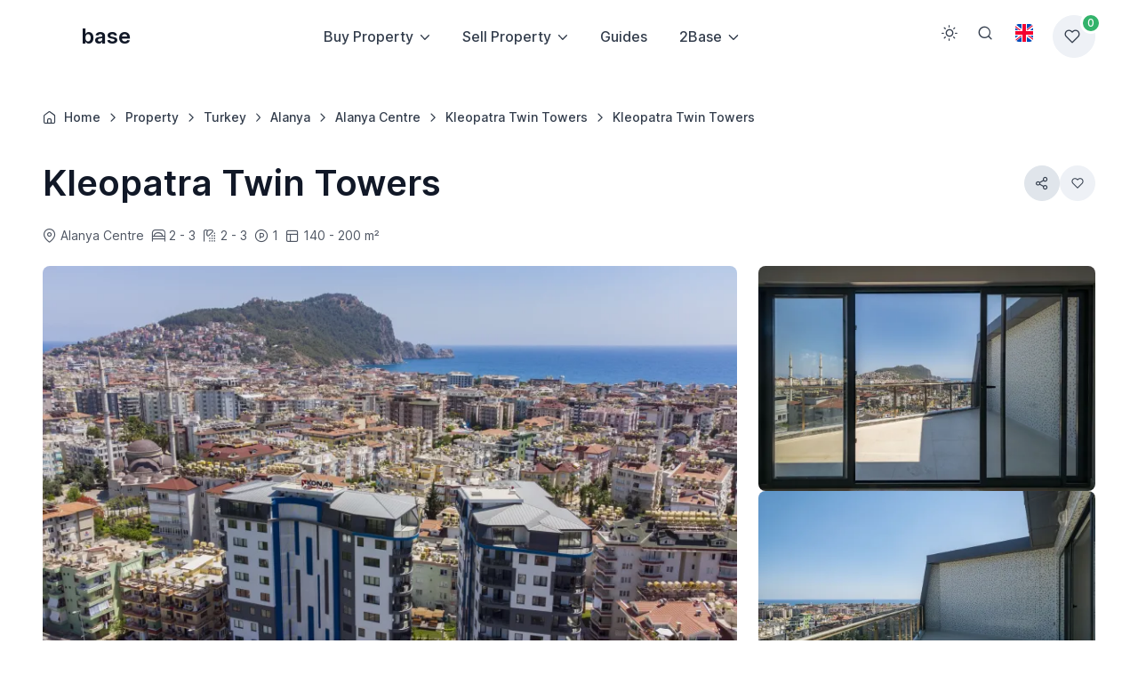

--- FILE ---
content_type: text/html; charset=utf-8
request_url: https://2base.com/en/property/turkey/alanya/alanya-centre/twintowercomplex/twintowers/
body_size: 27672
content:
<!DOCTYPE html><html  lang="en" data-bs-theme="light" data-pwa="true"><head>
    <meta charset="utf-8">

    <!-- Viewport -->
    <meta name="viewport" content="width=device-width, initial-scale=1, minimum-scale=0.9, maximum-scale=5, viewport-fit=cover">

    <!-- SEO Meta Tags -->
    <title>Apartment and penthouse - Kleopatra Twin Towers Kleopatra Twin Towers - 2Base Estate Agency</title>
    <meta name="description" content="Great view of the Mediterranean. Enjoy the spectacular view of Alanya Castle. Within walking distance of the centre and the bazaar. Within walking distance of the town centre and beach. Holiday home with inviting balconies for the warm summer nights. Large and open kitchen of Scandinavian quality. Inviting holiday home with nice light bathroom. Large selection of TV-channels. Shared facilities including playground and car park. Shared pool area with barbeque. Sports and health facilities. Wonderful holiday home with beautiful and well looked after shared facilities">
    <meta name="keywords" content="Kleopatra Twin Towers, Kleopatra Twin Towers, Alanya Centre , Alanya , Turkey ">
    <meta name="author" content="2Base Estate Agency">

    <!-- Webmanifest + Favicon / App icons -->
    <meta name="mobile-web-app-capable" content="yes">
    <meta name="apple-mobile-web-app-status-bar-style" content="black">
    <link rel="manifest" href="/manifest.json">
    <link rel="icon" type="image/png" href="/assets/app-icons/icon-32x32.png" sizes="32x32">
    <link rel="apple-touch-icon" href="/assets/app-icons/icon-180x180.png">

    <link rel="canonical" href="https://2base.com/en/property/turkey/alanya/alanya-centre/twintowercomplex/twintowers/"/>
    <!-- Localized versions -->
    <link rel="alternate" hreflang="en" href="https://2base.com/en/property/turkey/alanya/alanya-centre/twintowercomplex/twintowers/">
    <link rel="alternate" hreflang="fi" href="https://2base.com/fi/kiinteistö/turkki/alanya/alanya-keskusta/twintowercomplex/twintowers/">
    <link rel="alternate" hreflang="no" href="https://2base.com/no/eiendom/tyrkia/alanya/alanya-sentrum/twintowercomplex/twintowers/">
    <link rel="alternate" hreflang="da" href="https://2base.com/dk/bolig/tyrkiet/alanya/alanya-centrum/twintowercomplex/twintowers/">
    <link rel="alternate" hreflang="sv" href="https://2base.com/se/bostad/turkiet/alanya/alanya-centrum/twintowercomplex/twintowers/">
    <link rel="alternate" hreflang="de" href="https://2base.com/de/immobilien/türkei/alanya/alanya-zentrum/twintowercomplex/twintowers/">
    <link rel="alternate" hreflang="nl" href="https://2base.com/nl/vastgoed/turkije/alanya/alanya-centrum/twintowercomplex/twintowers/">
    <link rel="alternate" hreflang="tr" href="https://2base.com/tr/gayrimenkul/türkiye/alanya/alanya-merkez/twintowercomplex/twintowers/">
    <link rel="alternate" hreflang="ru" href="https://2base.com/ru/nedvizhimost/turtsiya/alanya/tsentr-alani/twintowercomplex/twintowers/">
    <link rel="alternate" hreflang="ar" href="https://2base.com/ar/jami-al-aqarat/turkiya/alanya/markaz-alanya/twintowercomplex/twintowers/">
    <link rel="alternate" hreflang="fa" href="https://2base.com/fa/malek/turkiye/alanya/markaz-alanya/twintowercomplex/twintowers/">
    <link rel="alternate" hreflang="pl" href="https://2base.com/pl/nieruchomosci/turcja/alanya/alanya-centrum/twintowercomplex/twintowers/">
    <link rel="alternate" hreflang="cs" href="https://2base.com/cz/nemovitosti/turecko/alanya/alanya-centrum/twintowercomplex/twintowers/">
    <link rel="alternate" hreflang="ro" href="https://2base.com/ro/proprietate/turcia/alanya/centrul-alanya/twintowercomplex/twintowers/">
    <link rel="alternate" hreflang="es" href="https://2base.com/es/propiedades/turquia/alanya/alanya-centro/twintowercomplex/twintowers/">
    <link rel="alternate" hreflang="hr" href="https://2base.com/hr/nekretnine/turska/alanya/alanya-centar/twintowercomplex/twintowers/">
    <link rel="alternate" hreflang="hu" href="https://2base.com/hu/ingatlan/torokorszag/alanya/alanya-kozpont/twintowercomplex/twintowers/">
    <link rel="alternate" hreflang="zh" href="https://2base.com/cn/fang-chan/tu-er-qi/alanya/a-la-ni-ya-zhong-xin/twintowercomplex/twintowers/">
    <link rel="alternate" hreflang="ja" href="https://2base.com/jp/subete-no-bukken/toruko/aranya/aranya-chushin-bu/twintowercomplex/twintowers/">
    <link rel="alternate" hreflang="sr" href="https://2base.com/rs/nekretnine/turska/alanja/centar-alanje/twintowercomplex/twintowers/">
    <link rel="alternate" hreflang="bs" href="https://2base.com/ba/nekretnine/turska/alanya/alanya-centar/twintowercomplex/twintowers/">
    <link rel="alternate" hreflang="az" href="https://2base.com/az/emlak/turkiye/alanya/alanya-merkezi/twintowercomplex/twintowers/">
    <link rel="alternate" hreflang="fr" href="https://2base.com/fr/biens-immobiliers/turquie/alanya/alanya-centre/twintowercomplex/twintowers/">
    <link rel="alternate" hreflang="uz" href="https://2base.com/uz/mulkiy/turkiya/alanya/alanya-markazi/twintowercomplex/twintowers/">
    <link rel="alternate" hreflang="kk" href="https://2base.com/kz/mulik/turkiya/alanya/alanya-ortalygy/twintowercomplex/twintowers/">
    <link rel="alternate" hreflang="et" href="https://2base.com/ee/kinnisvara/turgi/alanya/alanya-keskus/twintowercomplex/twintowers/">
    <link rel="alternate" hreflang="lv" href="https://2base.com/lv/ipasums/turcija/alanija/alanijas-centrs/twintowercomplex/twintowers/">
    <link rel="alternate" hreflang="it" href="https://2base.com/it/immobili/turchia/alanya/alanya-centro/twintowercomplex/twintowers/">
    <link rel="alternate" hreflang="is" href="https://2base.com/is/fasteign/tyrkland/alanya/alanya-midbaer/twintowercomplex/twintowers/">
    <link rel="alternate" hreflang="bg" href="https://2base.com/bg/imot/turciya/alanya/alaniya-tsentar/twintowercomplex/twintowers/">
    <link rel="alternate" hreflang="ko" href="https://2base.com/kr/budongsan/turki/alanya/alanya-sine/twintowercomplex/twintowers/">
    <link rel="alternate" hreflang="be" href="https://2base.com/by/nerukhamasts/turcyja/alanya/alania-tsentr/twintowercomplex/twintowers/">
    <link rel="alternate" hreflang="pt" href="https://2base.com/pt/imoveis/turquia/alanya/alanya-centro/twintowercomplex/twintowers/">
    <link rel="alternate" hreflang="sk" href="https://2base.com/sk/nehnutelnosti/turecko/alanya/alanya-centrum/twintowercomplex/twintowers/">
    <link rel="alternate" hreflang="ka" href="https://2base.com/ge/qoneba/turqeti/alania/alaniis-centri/twintowercomplex/twintowers/">
    <link rel="alternate" hreflang="hy" href="https://2base.com/am/guyq/turqia/alania/alaniayi-kentron/twintowercomplex/twintowers/">
    <link rel="alternate" hreflang="mk" href="https://2base.com/mk/imot/turcija/alanija/alanija-centar/twintowercomplex/twintowers/">
    <link rel="alternate" hreflang="sl" href="https://2base.com/sl/nehnuteľnosť/turkey/alanya/alanya-center/twintowercomplex/twintowers/">
    <link rel="alternate" hreflang="lt" href="https://2base.com/lt/nekilnojamasis-turtas/turkija/alanija/alanijos-centras/twintowercomplex/twintowers/">
    <link rel="alternate" hreflang="uk" href="https://2base.com/ua/vlasnist/turechchyna/alaniya/tsentr-alanii/twintowercomplex/twintowers/">

    <!-- Theme switcher (color modes) -->
    <script src="/assets/js/theme-switcher.js" defer></script>

    <!-- Preloaded local web font (Inter) -->
    <link rel="preload" href="/assets/fonts/inter-variable-latin.woff2" as="font" type="font/woff2" crossorigin>

    <!-- Font icons -->
    <link rel="preload" href="/assets/icons/finder-icons.woff2" as="font" type="font/woff2" crossorigin>
    <!--<link rel="stylesheet" href="/assets/icons/finder-icons.min.css">-->
  
    <!-- Vendor styles -->
         <!-- Bootstrap + Theme styles -->
    <link rel="preload" href="/assets/css/bundle.min.css" as="style">
    <link rel="stylesheet" href="/assets/css/bundle.min.css" id="theme-styles">
 
    <script nonce="329fc2d89a4df7bf239072b674744720" type="application/ld+json">[
    {
        "@context": "https://schema.org",
        "@type": "RealEstateListing",
        "name": "Kleopatra Twin Towers",
        "description": "Great view of the Mediterranean. Enjoy the spectacular view of Alanya Castle. Within walking distance of the centre and the bazaar. Within walking distance of the town centre and beach. Holiday home with inviting balconies for the warm summer nights. Large and open kitchen of Scandinavian quality. Inviting holiday home with nice light bathroom. Large selection of TV-channels. Shared facilities including playground and car park. Shared pool area with barbeque. Sports and health facilities. Wonderful holiday home with beautiful and well looked after shared facilities",
        "url": "https://2base.com/en/property/turkey/alanya/alanya-centre/twintowercomplex/twintowers/",
        "image": [
            "https://2base.com/002/images/property/2262_1.jpg",
            "https://2base.com/002/images/property/2262_2.jpg",
            "https://2base.com/002/images/property/2262_3.jpg",
            "https://2base.com/002/images/property/2262_4.jpg",
            "https://2base.com/002/images/property/2262_5.jpg"
        ],
        "floorSize": {
            "@type": "QuantitativeValue",
            "value": "140",
            "unitCode": "MTK"
        },
        "address": {
            "@type": "PostalAddress",
            "streetAddress": "Kleopatra Twin Towers, Alanya Centre",
            "addressLocality": "Alanya",
            "addressRegion": "Antalya",
            "postalCode": "07400",
            "addressCountry": "TR"
        },
        "geo": {
            "@type": "GeoCoordinates",
            "latitude": "36.554180",
            "longitude": "31.984713"
        },
        "agent": {
            "@type": "RealEstateAgent",
            "name": "2Base Estate Agency",
            "priceRange": "\u20ac\u20ac - \u20ac\u20ac\u20ac",
            "image": "https://2base.com/assets/img/logo/watermark.png",
            "sameAs": [
                "https://www.facebook.com/2base/",
                "https://twitter.com/2BaseTurkey",
                "https://linkedin.com/company/2base-estate-agency",
                "https://www.instagram.com/alanya2base"
            ],
            "address": {
                "@type": "PostalAddress",
                "streetAddress": "\u00c7angal Sokak #12, Saray mahallesi",
                "addressLocality": "Alanya",
                "addressRegion": "Antalya",
                "postalCode": "07400",
                "addressCountry": "TR"
            },
            "telephone": "+90 212 900 46 18",
            "email": "contact@2base.com",
            "url": "https://2base.com",
            "logo": "https://2base.com/assets/img/logo/watermark.png"
        },
        "offers": {
            "@type": "Offer",
            "price": "424000",
            "priceValidUntil": "2027-01-18",
            "priceCurrency": "EUR",
            "availability": "https://schema.org/InStock",
            "businessFunction": "https://schema.org/Sell",
            "url": "https://2base.com/en/property/turkey/alanya/alanya-centre/twintowercomplex/twintowers/",
            "itemCondition": "https://schema.org/NewCondition",
            "seller": {
                "@type": "RealEstateAgent",
                "name": "2Base Estate Agency",
                "url": "https://2base.com",
                "priceRange": "\u20ac\u20ac - \u20ac\u20ac\u20ac",
                "image": "https://2base.com/assets/img/logo/watermark.png",
                "address": {
                    "@type": "PostalAddress",
                    "streetAddress": "\u00c7angal Sokak #12, Saray mahallesi",
                    "addressLocality": "Alanya",
                    "addressRegion": "Antalya",
                    "postalCode": "07400",
                    "addressCountry": "TR",
                    "telephone": "+90 212 900 46 18",
                    "email": "contact@2base.com"
                }
            },
            "hasMerchantReturnPolicy": {
                "@type": "MerchantReturnPolicy",
                "description": "This return policy applies worldwide.",
                "applicableCountry": "WW",
                "returnPolicyCategory": "https://schema.org/MerchantReturnNotPermitted",
                "returnFees": "https://schema.org/ReturnFeesCustomerResponsibility",
                "additionalProperty": {
                    "@type": "PropertyValue",
                    "name": "returnPolicyAvailable",
                    "value": "false"
                }
            }
        }
    },
    {
        "@context": "https://schema.org",
        "@type": "VideoObject",
        "name": "Kleopatra Twin Towers - Kleopatra Twin Towers",
        "description": "Great view of the Mediterranean. Enjoy the spectacular view of Alanya Castle. Within walking distance of the centre and the bazaar. Within walking distance of the town centre and beach. Holiday home with inviting balconies for the warm summer nights. Large and open kitchen of Scandinavian quality. Inviting holiday home with nice light bathroom. Large selection of TV-channels. Shared facilities including playground and car park. Shared pool area with barbeque. Sports and health facilities. Wonderful holiday home with beautiful and well looked after shared facilities",
        "thumbnailUrl": "https://i.vimeocdn.com/video/1155275590-dedc3ef3148d3d2336f7102a3d4920d192576ad502a57a3e36e155400b2f0340-d_295x166?region=us",
        "uploadDate": "2021-06-04 06:29:18",
        "contentUrl": "https://vimeo.com/558955536",
        "embedUrl": "https://player.vimeo.com/video/558955536",
        "publisher": {
            "@type": "Organization",
            "name": "2Base Estate Agency",
            "logo": {
                "@type": "ImageObject",
                "url": "https://2base.com/assets/img/logo.png"
            }
        }
    }
]</script>    <script nonce="329fc2d89a4df7bf239072b674744720" type="application/ld+json">{
    "@context": "https://schema.org",
    "@type": "VideoObject",
    "name": "Kleopatra Twin Towers - Kleopatra Twin Towers",
    "description": "Great view of the Mediterranean. Enjoy the spectacular view of Alanya Castle. Within walking distance of the centre and the bazaar. Within walking distance of the town centre and beach. Holiday home with inviting balconies for the warm summer nights. Large and open kitchen of Scandinavian quality. Inviting holiday home with nice light bathroom. Large selection of TV-channels. Shared facilities including playground and car park. Shared pool area with barbeque. Sports and health facilities. Wonderful holiday home with beautiful and well looked after shared facilities",
    "thumbnailUrl": "https://i.vimeocdn.com/video/1155275590-dedc3ef3148d3d2336f7102a3d4920d192576ad502a57a3e36e155400b2f0340-d_295x166?region=us",
    "uploadDate": "2021-06-04 06:29:18",
    "contentUrl": "https://vimeo.com/558955536",
    "embedUrl": "https://player.vimeo.com/video/558955536",
    "publisher": {
        "@type": "Organization",
        "name": "2Base Estate Agency",
        "logo": {
            "@type": "ImageObject",
            "url": "https://2base.com/assets/img/logo.png"
        }
    }
}</script>
  </head>

  <!-- Body -->
  <body>
    <!-- Tour booking form modal -->
<div class="modal fade" id="tourBooking" tabindex="-1" aria-labelledby="tourBookingLabel" aria-hidden="true">
  <div class="modal-dialog modal-dialog-centered" style="max-width: 400px">
    <form class="modal-content form-needs-validation" novalidate="" action="/send.contact.to.zoho.php" method="POST">
      <input type='hidden' name="zc_gad" value=""/>
      <input type='hidden' name="test" value="1"/>
      <input type='hidden' name='returnURL' value='https://2base.com/en/property/turkey/alanya/alanya-centre/twintowercomplex/twintowers/?formSend=1' />
      <input type='hidden' name='LEADCF3' maxlength='200' value='https://2base.com/en/property/turkey/alanya/alanya-centre/twintowercomplex/twintowers/'>
      <input type="hidden" name="LEADCF4" maxlength="32" value="English">
      <input type="hidden" name="LEADCF22" maxlength="32" value="">  
      <input type='hidden' name='LEADCF8' maxlength='60' value='Kleopatra Twin Towers'>
      <input type='hidden' name='LEADCF7' maxlength='60' value='Kleopatra Twin Towers'>
      <input type='hidden' name='LEADCF10' maxlength='60' value='1'>
      <input type='hidden' name='LEADCF9' maxlength='60' value='2262'>

      <!-- Do not remove this code. -->
      <input type='text' style='display:none;' name='ldeskuid'></input>
      <input type='text' style='display:none;' name='LDTuvid'></input>
      <!-- Do not remove this code. -->
      
      <div style='display:none;' class="col-sm-12">
        <input type='text' class="form-control" id='honningkrukke'>
      </div>

      <div class="modal-header border-0">
        <h5 class="modal-title" id="tourBookingLabel">Schedule a meeting</h5>
        <button type="button" class="btn-close" data-bs-dismiss="modal" aria-label="Close"></button>
      </div>
      <div class="modal-body pb-4 pt-0">
        <div class="row mb-4">
            <div class="col text-center">
                <input type="radio" class="btn-check" name="MeetingType" id="inPerson" autocomplete="off" value="in-person" checked>
                <label class="btn btn-outline-secondary rounded-pill w-100" for="inPerson">In person meeting</label>
                <div class="form-text fs-7" id="passwordHelpBlock">
                    Let's meet in Alanya                </div>
            </div>
            <div class="col text-center">
                <input type="radio" class="btn-check" name="MeetingType" id="videoChat" autocomplete="off" value="video-chat">
                <label class="btn btn-outline-secondary rounded-pill w-100" for="videoChat">Online meeting</label>
                <div class="form-text fs-7" id="passwordHelpBlock">
                    Let's meet online                </div>
            </div>
        </div>
        <div class="vstack gap-3">
          <div class="position-relative">
            <i class="fi-calendar position-absolute top-50 start-0 translate-middle-y ms-3"></i>
            <input type="text" class="form-control form-icon-start bg-transparent" data-datepicker="{&quot;dateFormat&quot;: &quot;M j, Y&quot;,  &quot;minDate&quot;: &quot;today&quot;}" placeholder="Choose date *" required="" name="MeetingDate">
          </div>
          <div class="position-relative">
            <i class="fi-clock position-absolute top-50 start-0 translate-middle-y ms-3"></i>
            <input type="text" class="form-control form-icon-start" id="time-12" data-datepicker="{
              &quot;enableTime&quot;: true,
              &quot;noCalendar&quot;: true,
              &quot;dateFormat&quot;: &quot;h:i K&quot;,
              &quot;time_24hr&quot;: true,
              &quot;minTime&quot;: &quot;10:00&quot;,
              &quot;maxTime&quot;: &quot;17:00&quot;
            }" placeholder="Choose time *" required="" name="MeetingTime">
          </div>
          <input type="text" class="form-control" placeholder="First name *" required="" name="FirstName">
          <input type="text" class="form-control" placeholder="Last name *" required="" name="LastName">
          <input type="email" class="form-control" placeholder="Email address *" required="" name="PrimaryEmail">
          <div style='display:none;' class="col-sm-12">
            <input placeholder="Secondary Email" class="form-control" type="text" maxlength="100" name="SecondaryEmail">
          </div>
          <input type="tel" class="form-control" data-input-format="{&quot;numericOnly&quot;: true, &quot;delimiters&quot;: [&quot;+ &quot;, &quot; &quot;, &quot; &quot;, &quot; &quot;, &quot; &quot;], &quot;blocks&quot;: [0, 2, 2, 2, 2, 2, 2]}" placeholder="Phone number *" required="" name="Phone">
        </div>
      </div>
      <div class="modal-footer border-0 pt-0 pb-4 px-4">
        <button type="submit" class="btn btn-lg btn-primary w-100 m-0 mb-3 submit-form"><i class="fi-mail fs-base me-2 ms-n1"></i> Schedule a meeting</button>
        <p class="fs-xs m-0 pb-3">Guaranteed <i class="fi-lock align-middle"></i> <a class="hover-effect-underline text-decoration-none" href="/en/privacy/">Privacy</a> <i class="fi-check-shield align-middle"></i> No Spam <i class="fi-heart-filled align-middle text-danger"></i> </p>
      </div>
    </form>
  </div>
</div>
    <!-- Contact form modal # Hook this up with ZOHO Javascript -->
<div class="modal fade" id="contactForm" tabindex="-1" aria-labelledby="contactFormLabel1" aria-hidden="true">
  <div class="modal-dialog modal-dialog-centered" style="max-width: 400px">
    <form class="modal-content form-needs-validation" novalidate="" action="/send.contact.to.zoho.php" method="POST">
      <input type='hidden' name="zc_gad" value=""/>
      <input type='hidden' name="test" value="1"/>
      <input type='hidden' name='returnURL' value='https://2base.com/en/property/turkey/alanya/alanya-centre/twintowercomplex/twintowers/?formSend=1' />
      <input type='hidden' name='LEADCF3' maxlength='200' value='https://2base.com/en/property/turkey/alanya/alanya-centre/twintowercomplex/twintowers/'>
      <input type="hidden" name="LEADCF4" maxlength="32" value="English">
      <input type="hidden" name="LEADCF22" maxlength="32" value="">  
      <input type='hidden' name='LEADCF8' maxlength='60' value='Kleopatra Twin Towers'>
      <input type='hidden' name='LEADCF7' maxlength='60' value='Kleopatra Twin Towers'>
      <input type='hidden' name='LEADCF10' maxlength='60' value='1'>
      <input type='hidden' name='LEADCF9' maxlength='60' value='2262'>
      
      <!-- Do not remove this code. -->
      <input type='text' style='display:none;' name='ldeskuid'></input>
      <input type='text' style='display:none;' name='LDTuvid'></input>
      <!-- Do not remove this code. -->
      
      <div style='display:none;' class="col-sm-12">
        <input type='text' class="form-control" id='honningkrukke'>
      </div>

      <div class="modal-header border-0">
        <h5 class="modal-title" id="contactFormLabel1">Contact us today</h5>
        <button type="button" class="btn-close" data-bs-dismiss="modal" aria-label="Close"></button>
      </div>
      <div class="modal-body pb-4 pt-0">
        <p class="fs-sm">Feel free to contact us. We are more than happy to answer any question you might have.</p>
        <div class="vstack gap-3">
          <input type="text" class="form-control" placeholder="First name *" required="" name="FirstName">
          <input type="text" class="form-control" placeholder="Last name *" required="" name="LastName">
          <input type="email" class="form-control" placeholder="Email address *" required="" name="PrimaryEmail">
          <div style='display:none;' class="col-sm-12">
            <input placeholder="Secondary Email" class="form-control" type="text" maxlength="100" name="SecondaryEmail">
          </div>
          <input type="tel" class="form-control" data-input-format="{&quot;numericOnly&quot;: true, &quot;delimiters&quot;: [&quot;+ &quot;, &quot; &quot;, &quot; &quot;, &quot; &quot;, &quot; &quot;], &quot;blocks&quot;: [0, 2, 2, 2, 2, 2, 2]}" placeholder="Phone number *" required="" name="Phone">
          <textarea class="form-control" rows="5" placeholder="Message*" required="" maxlength="1000" name="Description"></textarea>
        </div>
      </div>
      <div class="modal-footer border-0 pt-0 pb-4 px-4">
        <button type="submit" class="btn btn-lg btn-primary w-100 m-0 mb-3 submit-form"><i class="fi-mail fs-base me-2 ms-n1"></i> Submit</button>
        <p class="fs-xs m-0 pb-3">Guaranteed <i class="fi-lock align-middle"></i> <a class="hover-effect-underline text-decoration-none" href="/en/privacy/">Privacy</a> <i class="fi-check-shield align-middle"></i> No Spam <i class="fi-heart-filled align-middle text-danger"></i> </p>
      </div>
    </form>
  </div>
</div>



    <!-- Contact form modal # Hook this up with ZOHO Javascript -->
<div class="modal fade" id="shortOrderForm" tabindex="-1" aria-labelledby="contactFormLabel3" aria-hidden="true">
  <div class="modal-dialog modal-dialog-centered" style="max-width: 400px">
    <form class="modal-content form-needs-validation" novalidate="" action="/send.contact.to.zoho.php" method="POST">
      <input type='hidden' name="zc_gad" value=""/>
      <input type='hidden' name="test" value="1"/>
      <input type='hidden' name='returnURL' value='https://2base.com/en/property/turkey/alanya/alanya-centre/twintowercomplex/twintowers/?formSend=1' />
      <input type='hidden' name='LEADCF3' maxlength='200' value='https://2base.com/en/property/turkey/alanya/alanya-centre/twintowercomplex/twintowers/'>
      <input type="hidden" name="LEADCF4" maxlength="32" value="English">
      <input type="hidden" name="LEADCF22" maxlength="32" value="">
      <input type='hidden' name='LEADCF8' maxlength='60' value='Kleopatra Twin Towers'>
      <input type='hidden' name='LEADCF7' maxlength='60' value='Kleopatra Twin Towers'>
      <input type='hidden' name='LEADCF10' maxlength='60' value='1'>
      <input type='hidden' name='LEADCF9' maxlength='60' value='2262'>
      <input type="hidden" name="LEADCF21" maxlength="100" value="Sales Presentation for ">
      <input type="hidden" name="LEADCF20" maxlength="300" value="Here is your sales presentation.

You can download it in two versions.

For more information, please contact us.

Kind regards,
2Base Alanya
">
      <input type="hidden" name="LEADCF23" maxlength="100" value="MAGAZINE VERSION

Explore all details, information and images of the property.">
      <input type="hidden" name="LEADCF24" maxlength="100" value="">
      <input type="hidden" name="LEADCF25" maxlength="100" value="">
      <input type="hidden" name="LEADCF26" maxlength="100" value="OVERVIEW VERSION

A summary of key details and essential information.">

      <!-- Do not remove this code. -->
      <input type='text' style='display:none;' name='ldeskuid'></input>
      <input type='text' style='display:none;' name='LDTuvid'></input>
      <!-- Do not remove this code. -->
      
      <div style='display:none;' class="col-sm-12">
        <input type='text' class="form-control" id='honningkrukke'>
      </div>

      <div class="modal-header border-0">
        <h5 class="modal-title" id="contactFormLabel3">Get sales presentation</h5>
        <button type="button" class="btn-close" data-bs-dismiss="modal" aria-label="Close"></button>
      </div>
      <div class="modal-body pb-0 pt-0">
        <p class="fs-sm">Get your free sales presentation of this property by submitting your e-mail address in the box.</p>
        <div class="vstack gap-3">
          <input type="text" class="d-none form-control" placeholder="First name *" name="FirstName" value="SPS">
          <input type="text" class="d-none form-control" placeholder="Last name *" name="LastName" value="SPS">
          
          <div style='display:none;' class="col-sm-12">
            <input placeholder="Secondary Email" class="form-control" type="text" maxlength="100" name="SecondaryEmail">
          </div>
          <input type="tel" class="d-none form-control"  placeholder="Phone number" name="Phone">
          <textarea class="d-none form-control" rows="5" placeholder="Message*" maxlength="1000" name="Description"></textarea>
        </div>
      </div>
      <div class="modal-footer border-0 pt-0 pb-0 px-4">
        <div class="input-group mb-3">
          <input type="text" class="form-control" placeholder="Email address" aria-label="Email address" maxlength="100" name="PrimaryEmail" required="" aria-describedby="button-addon-right">
          <button type="submit" value="Submit" class="btn btn-primary submit-form" id="button-addon-right"><i class="fi-mail fs-base me-2 ms-n1"></i>Order</button>
        </div>
        <p class="fs-xs m-0 pb-3">Guaranteed <i class="fi-lock align-middle"></i> <a class="hover-effect-underline text-decoration-none" href="/en/privacy/">Privacy</a> <i class="fi-check-shield align-middle"></i> and No Spam <i class="fi-heart-filled align-middle text-danger"></i> </p>
      </div>
    </form>
  </div>
</div>    
       <!-- Navigation bar (Page header) -->
    <header class="navbar navbar-expand-lg bg-body navbar-sticky sticky-top z-fixed px-0" data-sticky-element>
      <div class="container">

        <!-- Mobile offcanvas menu toggler (Hamburger) -->
        <button type="button" class="navbar-toggler me-3 me-lg-0" data-bs-toggle="offcanvas" data-bs-target="#navbarNav" aria-controls="navbarNav" aria-label="Toggle navigation">
          <span class="navbar-toggler-icon"></span>
        </button>

        <!-- Navbar brand (Logo) -->
        <a dir="ltr" class="navbar-brand py-1 py-md-2 py-xl-1 me-2 me-sm-n4 me-md-n5 me-lg-0" href="/en/">
          <span class="d-flex d-sm-flex flex-shrink-0 text-primary me-2">
            <img width="35" height="34" src="/assets/img/logo/logo-simple.svg" alt="2Base" class="d-block mb-2">
          </span>
          base
        </a>

        <!-- Main navigation that turns into offcanvas on screens < 992px wide (lg breakpoint) -->
        <nav class="offcanvas offcanvas-start" id="navbarNav" tabindex="-1" aria-labelledby="navbarNavLabel">
          <div class="offcanvas-header py-3">
            <h5 class="offcanvas-title" id="navbarNavLabel">Browse 2Base.com</h5>
            <button type="button" class="btn-close" data-bs-dismiss="offcanvas" aria-label="Close"></button>
          </div>
          <div class="offcanvas-body pt-2 pb-4 py-lg-0 mx-lg-auto">
            <ul class="navbar-nav position-relative">
              <li class="nav-item dropdown py-lg-2 me-lg-n1 me-xl-0">
                <a class="nav-link dropdown-toggle rounded-pill" href="#" role="button" data-bs-toggle="dropdown" data-bs-trigger="hover" data-bs-auto-close="outside" aria-expanded="false">Buy Property</a>
                <ul class="dropdown-menu">
                    <li>
                      <a class="dropdown-item" aria-current="page" href="/en/property/">
                      
                      Search property                    </a>
                  </li>
                  <li><a class="dropdown-item" href="/en/buyers-guide/">Buyers Guide</a></li>                </ul>
              </li>
              <li class="nav-item dropdown py-lg-2 me-lg-n1 me-xl-0">
                <a class="nav-link dropdown-toggle rounded-pill" href="#" role="button" data-bs-toggle="dropdown" data-bs-trigger="hover" data-bs-auto-close="outside" aria-expanded="false">Sell Property</a>
                <ul class="dropdown-menu">
                <li><a class="dropdown-item" href="/en/sellers-guide/">Sellers Guide</a></li><li><a class="dropdown-item" href="/en/selling-tips/">Tips for selling</a></li><li><a class="dropdown-item" href="/en/property-valuation/">Property Valuation</a></li>                </ul>
              </li>
              <li class="nav-item py-lg-2 me-lg-n2 me-xl-0">
                <a class="nav-link rounded-pill" href="/en/guides/">Guides</a>
              </li>
              <li class="nav-item dropdown py-lg-2 me-lg-n1 me-xl-0">
                <a class="nav-link dropdown-toggle rounded-pill" href="#" role="button" data-bs-toggle="dropdown" data-bs-trigger="hover" data-bs-auto-close="outside" aria-expanded="false">2Base</a>
                <ul class="dropdown-menu">
                <li><a class="dropdown-item" href="/en/about-2base-estate-agency/">About 2Base</a></li><li><a class="dropdown-item" href="/en/team/">The 2Base Team</a></li><li><a class="dropdown-item" href="/en/online-shop/">Online Shop</a></li><li><a class="dropdown-item" href="/en/magazines/">Magazines</a></li><li><a class="dropdown-item" href="/en/reviews/">Reviews</a></li><li><a class="dropdown-item" href="/en/help-desk/">Help desk</a></li><li><a class="dropdown-item" href="/en/visit-us/">Visit 2Base</a></li>                </ul>
              </li>
            </ul>
          </div>
        </nav>

        <!-- Button group -->
        <div class="d-flex gap-sm-1">

          <!-- Theme switcher (light/dark/auto) -->
          <div class="dropdown">
            <button type="button" class="theme-switcher btn btn-icon btn-outline-secondary fs-lg border-0 animate-scale" data-bs-toggle="dropdown" data-bs-display="dynamic" aria-expanded="false" aria-label="Toggle theme (light)">
              <span class="theme-icon-active d-flex animate-target">
                <i class="fi-sun"></i>
              </span>
            </button>
            <ul class="dropdown-menu start-50 translate-middle-x" style="--fn-dropdown-min-width: 9rem; --fn-dropdown-spacer: .5rem">
              <li>
                <button type="button" class="dropdown-item active" data-bs-theme-value="light" aria-pressed="true">
                  <span class="theme-icon d-flex fs-base me-2">
                    <i class="fi-sun"></i>
                  </span>
                  <span class="theme-label">Light</span>
                  <i class="item-active-indicator fi-check ms-auto"></i>
                </button>
              </li>
              <li>
                <button type="button" class="dropdown-item" data-bs-theme-value="dark" aria-pressed="false">
                  <span class="theme-icon d-flex fs-base me-2">
                    <i class="fi-moon"></i>
                  </span>
                  <span class="theme-label">Dark</span>
                  <i class="item-active-indicator fi-check ms-auto"></i>
                </button>
              </li>
              <li>
                <button type="button" class="dropdown-item" data-bs-theme-value="auto" aria-pressed="false">
                  <span class="theme-icon d-flex fs-base me-2">
                    <i class="fi-auto"></i>
                  </span>
                  <span class="theme-label">Auto</span>
                  <i class="item-active-indicator fi-check ms-auto"></i>
                </button>
              </li>
            </ul>
          </div>

          <!-- Search button -->
          <button type="button" class="btn btn-icon btn-outline-secondary fs-lg border-0 animate-shake me-2" 
            aria-label="Search"
            data-bs-toggle="collapse"
            data-bs-target="#searchContainer"
            aria-expanded="false"
            aria-controls="searchContainer">
            <i class="fi-search animate-target"></i>
          </button>

          <!-- Language switcher -->
          <div class="dropdown">
            <button type="button" class="btn btn-icon btn-outline-secondary fs-lg border-0 animate-scale" data-bs-toggle="dropdown" data-bs-display="dynamic" aria-expanded="false" aria-label="Toggle theme (light)">
              <span class="theme-icon-active d-flex animate-target">
                <img class="me-2" src="/assets/img/flags/en.svg" width="20" height="15" alt="English">
              </span>
            </button>
            <ul class="dropdown-menu start-50 translate-middle-x" style="--fn-dropdown-min-width: 9rem; --fn-dropdown-spacer: .5rem">
              
              <li>
                    <a class="dropdown-item active" href="/en/property/turkey/alanya/alanya-centre/twintowercomplex/twintowers/">
                      <img class="me-2" src="/assets/img/flags/en.svg" alt="English" width="20" height="15">
                        English
                      <i class="item-active-indicator fi-check  ms-auto"></i>
                    </a>
                  </li><li>
                    <a class="dropdown-item " href="/tr/gayrimenkul/türkiye/alanya/alanya-merkez/twintowercomplex/twintowers/">
                      <img class="me-2" src="/assets/img/flags/tr.svg" alt="Turkish" width="20" height="15">
                        Turkish
                      <i class="item-active-indicator  ms-auto"></i>
                    </a>
                  </li>              <li>
                  <a class="dropdown-item view-all-languages" href="#" data-bs-toggle="modal" data-bs-target="#allLanguages">
                    <img class="me-2" src="/assets/img/flags/int.svg" alt="All languages" width="20" height="15">
                      Other
                    <i class="item-active-indicator ms-auto"></i>
                  </a>
                </li>
            </ul>
          </div>
          <a class="btn btn-icon btn-lg btn-secondary position-relative rounded-circle ms-2" aria-label="Favorites list" href="/en/favorites/">
            <span id="wishlist-badge" class="position-absolute top-0 start-100 mt-n1 ms-n3 badge text-bg-success border border-3 rounded-pill" style="--fn-badge-padding-y: .25em; --fn-badge-padding-x: .42em; --fn-border-color: var(--fn-body-bg)">0</span>
            <span class="position-absolute top-0 start-0 d-flex align-items-center justify-content-center w-100 h-100 rounded-circle animate-slide-end fs-lg">
              <i class="fi-heart animate-target ms-n1"></i>
            </span>
          </a>
        </div>
      </div>

    </header>
    
    <!-- Language Modal -->
    <div class="modal fade" id="allLanguages" tabindex="-1" aria-hidden="true">
      <div class="modal-dialog modal-dialog-centered">
        <div class="modal-content p-3">
          <h5>Select your language</h5>
          <div class="d-flex flex-wrap gap-2">
                                            <a href="/en/property/turkey/alanya/alanya-centre/twintowercomplex/twintowers/">
                      <img src="/assets/img/flags/en.svg"
                          alt="English"
                          title="English"
                          width="24">
                  </a>
                                                            <a href="/fi/kiinteistö/turkki/alanya/alanya-keskusta/twintowercomplex/twintowers/">
                      <img src="/assets/img/flags/fi.svg"
                          alt="Finnish"
                          title="Finnish"
                          width="24">
                  </a>
                                                            <a href="/no/eiendom/tyrkia/alanya/alanya-sentrum/twintowercomplex/twintowers/">
                      <img src="/assets/img/flags/no.svg"
                          alt="Norwegian"
                          title="Norwegian"
                          width="24">
                  </a>
                                                            <a href="/dk/bolig/tyrkiet/alanya/alanya-centrum/twintowercomplex/twintowers/">
                      <img src="/assets/img/flags/da.svg"
                          alt="Danish"
                          title="Danish"
                          width="24">
                  </a>
                                                            <a href="/se/bostad/turkiet/alanya/alanya-centrum/twintowercomplex/twintowers/">
                      <img src="/assets/img/flags/sv.svg"
                          alt="Swedish"
                          title="Swedish"
                          width="24">
                  </a>
                                                            <a href="/de/immobilien/türkei/alanya/alanya-zentrum/twintowercomplex/twintowers/">
                      <img src="/assets/img/flags/de.svg"
                          alt="German"
                          title="German"
                          width="24">
                  </a>
                                                            <a href="/nl/vastgoed/turkije/alanya/alanya-centrum/twintowercomplex/twintowers/">
                      <img src="/assets/img/flags/nl.svg"
                          alt="Dutch"
                          title="Dutch"
                          width="24">
                  </a>
                                                            <a href="/tr/gayrimenkul/türkiye/alanya/alanya-merkez/twintowercomplex/twintowers/">
                      <img src="/assets/img/flags/tr.svg"
                          alt="Turkish"
                          title="Turkish"
                          width="24">
                  </a>
                                                            <a href="/ru/nedvizhimost/turtsiya/alanya/tsentr-alani/twintowercomplex/twintowers/">
                      <img src="/assets/img/flags/ru.svg"
                          alt="Russian"
                          title="Russian"
                          width="24">
                  </a>
                                                            <a href="/ar/jami-al-aqarat/turkiya/alanya/markaz-alanya/twintowercomplex/twintowers/">
                      <img src="/assets/img/flags/ar.svg"
                          alt="Arabic"
                          title="Arabic"
                          width="24">
                  </a>
                                                            <a href="/fa/malek/turkiye/alanya/markaz-alanya/twintowercomplex/twintowers/">
                      <img src="/assets/img/flags/fa.svg"
                          alt="Farsi"
                          title="Farsi"
                          width="24">
                  </a>
                                                                                                                                                                                                                                                                                                                                                                                                                                                                                                                                                                                                                                                                                                                                                                <a href="/sl/nehnuteľnosť/turkey/alanya/alanya-center/twintowercomplex/twintowers/">
                      <img src="/assets/img/flags/sl.svg"
                          alt="Slovenian"
                          title="Slovenian"
                          width="24">
                  </a>
                                                            <a href="/lt/nekilnojamasis-turtas/turkija/alanija/alanijos-centras/twintowercomplex/twintowers/">
                      <img src="/assets/img/flags/lt.svg"
                          alt="Lithuanian"
                          title="Lithuanian"
                          width="24">
                  </a>
                                                            <a href="/ua/vlasnist/turechchyna/alaniya/tsentr-alanii/twintowercomplex/twintowers/">
                      <img src="/assets/img/flags/uk.svg"
                          alt="Ukrainian"
                          title="Ukrainian"
                          width="24">
                  </a>
                                      </div>
        </div>
      </div>
    </div>

    <span hidden id="lang-id">1</span>

    <!-- Search Container (appears below menu bar) -->
    <div class="container mt-3">
      <div class="collapse" id="searchContainer" style="position: fixed;top: 40;left: 0;right: 0;max-height: 80vh; /* or any fixed height, e.g. 500px */
  overflow-y: auto;z-index: 1050; /* Higher than most Bootstrap elements */background: white;padding: 1rem;">
        <div class="card card-body shadow-sm">
          <input id="searchInput"
            type="search"
            class="form-control form-control-lg mb-3"
            placeholder="Search property" 
          >
          <!-- Results will appear here -->
          <div class="row" id="searchResults"></div>
        </div>
      </div>
    </div>


    <!-- Page content -->
    <main class="content-wrapper">
      <div class="container pt-4 pb-5 mb-xxl-3">

        <!-- Breadcrumb -->
<nav class="pb-2 pb-sm-3 pb-lg-4 d-none d-sm-block" aria-label="breadcrumb">
  <ol class="breadcrumb">

	<li class="breadcrumb-item">
      <a href="/en/" class="d-flex align-items-center">
        <i class="fi-home fs-base me-2"></i>
        Home
      </a>
    </li><li class="breadcrumb-item"><a href="/en/property/">Property</a></li><li class="breadcrumb-item"><a href="/en/property/turkey/">Turkey</a></li><li class="breadcrumb-item"><a href="/en/property/turkey/alanya/">Alanya</a></li><li class="breadcrumb-item"><a href="/en/property/turkey/alanya/alanya-centre/">Alanya Centre</a></li><li class="breadcrumb-item"><a href="/en/property/turkey/alanya/alanya-centre/twintowercomplex/">Kleopatra Twin Towers</a></li><li class="breadcrumb-item active"><a href="/en/property/turkey/alanya/alanya-centre/twintowers/">Kleopatra Twin Towers</a></li>  	
  </ol>
</nav>					

        <!-- Title + Share button -->
        <div class="d-flex align-items-center justify-content-between gap-3 position-relative z-2 mb-3 mb-lg-4">
          <div class="d-flex align-items-center w-100 gap-3">
            <h1 class="mb-0">Kleopatra Twin Towers</h1>
          </div>
          <div class="d-flex gap-2">
            <div class="dropdown" data-bs-toggle="tooltip" data-bs-custom-class="tooltip-sm" title="Share">
              <button type="button" class="btn btn-icon btn-ghost btn-secondary animate-scale rounded-circle active" data-bs-toggle="dropdown" aria-haspopup="true" aria-expanded="false" aria-label="Share">
                <i class="fi-share-2 animate-target fs-base"></i>
              </button>
              <ul class="dropdown-menu dropdown-menu-end" style="--fn-dropdown-min-width: 9.5rem">
                <li>
                  <a class="dropdown-item rounded-pill" target="_blank" href="https://www.facebook.com/sharer.php?u=https%3A%2F%2F2base.com%2Fen%2Fproperty%2Fturkey%2Falanya%2Falanya-centre%2Ftwintowercomplex%2Ftwintowers%2F" data-bs-toggle="tooltip" data-bs-custom-class="tooltip-sm" title="Share on Facebook" aria-label="Share on Facebook">
                    <i class="fi-facebook fs-base me-2"></i>
                    Facebook
                  </a>
                </li>
                <li>
                  <a class="dropdown-item rounded-pill" href="https://twitter.com/intent/tweet?text=Awesome+article&url=https%3A%2F%2F2base.com%2Fen%2Fproperty%2Fturkey%2Falanya%2Falanya-centre%2Ftwintowercomplex%2Ftwintowers%2F" data-bs-toggle="tooltip" data-bs-custom-class="tooltip-sm" title="Share on X" aria-label="Share on X" target="_blank">
                    <i class="fi-x fs-base me-2"></i>
                    Twitter
                  </a>
                </li>
                <li>
                  <a class="dropdown-item rounded-pill" href="https://www.linkedin.com/feed/?shareActive=true&shareUrl=https%3A%2F%2F2base.com%2Fen%2Fproperty%2Fturkey%2Falanya%2Falanya-centre%2Ftwintowercomplex%2Ftwintowers%2F" target="_blank" data-bs-toggle="tooltip" data-bs-custom-class="tooltip-sm" title="Share on LinkedIn" aria-label="Share on LinkedIn">
                    <i class="fi-linkedin fs-base me-2"></i>
                    LinkedIn
                  </a>
                </li>
              </ul>
            </div>
            <button type="button" class="wishlist-button btn btn-icon btn-secondary animate-pulse rounded-circle" data-bs-toggle="tooltip" data-bs-custom-class="tooltip-sm" title="Wishlist" aria-label="Wishlist" data-property-id="2262">
              <i class="fi-heart animate-target fs-base"></i>
            </button>
          </div>
        </div>

        <ul class="nav gap-2 mb-4">
          <li class="nav-item" data-bs-toggle="tooltip" data-bs-custom-class="tooltip-sm" title="Location on a map" aria-label="Location on a map">
            <a class="nav-link position-relative text-body fw-normal p-0" href="https://www.google.com/maps/search/?api=1&query=36.554180,31.984713&zoom=10"  target="_blank">
              <i class="fi-map-pin fs-base me-1"></i>
              <span class="hover-effect-underline stretched-link">Alanya Centre</span>
            </a>
          </li>
          <li class="d-flex align-items-center mx-1"></li>
          <li class="nav-item" data-bs-toggle="tooltip" data-bs-custom-class="tooltip-sm" title="Bedrooms" aria-label="Bedrooms">
            <span dir="ltr" class="nav-link position-relative text-body fw-normal p-0">
              <i class="fi-bed-single fs-base me-1"></i>
              2 - 3            </span>
          </li>
          <li class="d-flex align-items-center mx-1"></li>
          <li class="nav-item"  data-bs-toggle="tooltip" data-bs-custom-class="tooltip-sm" title="Bathrooms" aria-label="Bathrooms">
            <span dir="ltr" class="nav-link position-relative text-body fw-normal p-0">
              <i class="fi-shower fs-base me-1"></i>
              2 - 3            </span>
          </li>
          <li class="d-flex align-items-center mx-1"></li>
          <li class="nav-item"  data-bs-toggle="tooltip" data-bs-custom-class="tooltip-sm" title="Parking" aria-label="Parking">
            <span dir="ltr" class="nav-link position-relative text-body fw-normal p-0">
              <i class="fi-parking fs-base me-1"></i>
              1            </span>
          </li>
          <li class="d-flex align-items-center mx-1"></li>
          <li class="nav-item" data-bs-toggle="tooltip" data-bs-custom-class="tooltip-sm" title="Size" aria-label="Size">
            <span dir="ltr" class="nav-link position-relative text-body fw-normal pe-none p-0">
              <i class="fi-layout fs-base me-1"></i>
              140 - 200 m&sup2;            </span>
          </li>
        </ul>

        <!-- Image gallery -->
        <div class="row g-3 g-lg-4">
        <!-- ✅ First Image -->
        <div class="col-md-8">
            <a class="hover-effect-scale hover-effect-opacity position-relative d-flex rounded overflow-hidden"
            href="/img/optimized/complex/687/desktop/alanya-balcony-with-city-view_1_1710.jpg"
            data-glightbox="title: Alanya balcony with city view;"
            data-gallery="image-gallery"
            aria-label="Bright Alanya balcony with glass railings offers stunning city and sea views through large sliding glass doors.">

                <i class="fi-zoom-in hover-effect-target fs-3 text-white position-absolute top-50 start-50 translate-middle opacity-0 z-2"></i>
                <span class="hover-effect-target position-absolute top-0 start-0 w-100 h-100 bg-black bg-opacity-25 opacity-0 z-1"></span>

                <div class="ratio hover-effect-target bg-body-tertiary rounded"
                    style="--fn-aspect-ratio: calc(4 / 6 * 100%)">

                    <picture>
                                                                                    <source type="image/avif" media="(max-width: 576px)" srcset="/img/optimized/complex/687/mobile/alanya-balcony-with-city-view_1_285.avif 285w, /img/optimized/complex/687/mobile/alanya-balcony-with-city-view_1_300.avif 300w, /img/optimized/complex/687/mobile/alanya-balcony-with-city-view_1_390.avif 390w, /img/optimized/complex/687/mobile/alanya-balcony-with-city-view_1_480.avif 480w, /img/optimized/complex/687/mobile/alanya-balcony-with-city-view_1_600.avif 600w, /img/optimized/complex/687/mobile/alanya-balcony-with-city-view_1_666.avif 666w, /img/optimized/complex/687/mobile/alanya-balcony-with-city-view_1_750.avif 750w, /img/optimized/complex/687/mobile/alanya-balcony-with-city-view_1_960.avif 960w" sizes="(max-width: 576px) 90vw, (max-width: 992px) 50vw, 33vw">
                                                            <source type="image/avif" media="(max-width: 992px)" srcset="/img/optimized/complex/687/tablet/alanya-balcony-with-city-view_1_1024.avif 1024w, /img/optimized/complex/687/tablet/alanya-balcony-with-city-view_1_1200.avif 1200w" sizes="(max-width: 576px) 90vw, (max-width: 992px) 50vw, 33vw">
                                                            <source type="image/avif" media="(min-width: 993px)" srcset="/img/optimized/complex/687/desktop/alanya-balcony-with-city-view_1_816.avif 816w, /img/optimized/complex/687/desktop/alanya-balcony-with-city-view_1_855.avif 855w, /img/optimized/complex/687/desktop/alanya-balcony-with-city-view_1_1080.avif 1080w, /img/optimized/complex/687/desktop/alanya-balcony-with-city-view_1_1710.avif 1710w, /img/optimized/complex/687/desktop/alanya-balcony-with-city-view_1_2560.avif 2560w" sizes="(max-width: 576px) 90vw, (max-width: 992px) 50vw, (min-width: 993px) 816px">
                                                                                                                <source type="image/webp" media="(max-width: 576px)" srcset="/img/optimized/complex/687/mobile/alanya-balcony-with-city-view_1_285.webp 285w, /img/optimized/complex/687/mobile/alanya-balcony-with-city-view_1_300.webp 300w, /img/optimized/complex/687/mobile/alanya-balcony-with-city-view_1_390.webp 390w, /img/optimized/complex/687/mobile/alanya-balcony-with-city-view_1_480.webp 480w, /img/optimized/complex/687/mobile/alanya-balcony-with-city-view_1_600.webp 600w, /img/optimized/complex/687/mobile/alanya-balcony-with-city-view_1_666.webp 666w, /img/optimized/complex/687/mobile/alanya-balcony-with-city-view_1_750.webp 750w, /img/optimized/complex/687/mobile/alanya-balcony-with-city-view_1_960.webp 960w" sizes="(max-width: 576px) 90vw, (max-width: 992px) 50vw, 33vw">
                                                            <source type="image/webp" media="(max-width: 992px)" srcset="/img/optimized/complex/687/tablet/alanya-balcony-with-city-view_1_1024.webp 1024w, /img/optimized/complex/687/tablet/alanya-balcony-with-city-view_1_1200.webp 1200w" sizes="(max-width: 576px) 90vw, (max-width: 992px) 50vw, 33vw">
                                                            <source type="image/webp" media="(min-width: 993px)" srcset="/img/optimized/complex/687/desktop/alanya-balcony-with-city-view_1_816.webp 816w, /img/optimized/complex/687/desktop/alanya-balcony-with-city-view_1_855.webp 855w, /img/optimized/complex/687/desktop/alanya-balcony-with-city-view_1_1080.webp 1080w, /img/optimized/complex/687/desktop/alanya-balcony-with-city-view_1_1710.webp 1710w, /img/optimized/complex/687/desktop/alanya-balcony-with-city-view_1_2560.webp 2560w" sizes="(max-width: 576px) 90vw, (max-width: 992px) 50vw, (min-width: 993px) 816px">
                                                                                                                <source type="image/jpeg" media="(max-width: 576px)" srcset="/img/optimized/complex/687/mobile/alanya-balcony-with-city-view_1_285.jpg 285w, /img/optimized/complex/687/mobile/alanya-balcony-with-city-view_1_300.jpg 300w, /img/optimized/complex/687/mobile/alanya-balcony-with-city-view_1_390.jpg 390w, /img/optimized/complex/687/mobile/alanya-balcony-with-city-view_1_480.jpg 480w, /img/optimized/complex/687/mobile/alanya-balcony-with-city-view_1_600.jpg 600w, /img/optimized/complex/687/mobile/alanya-balcony-with-city-view_1_666.jpg 666w, /img/optimized/complex/687/mobile/alanya-balcony-with-city-view_1_750.jpg 750w, /img/optimized/complex/687/mobile/alanya-balcony-with-city-view_1_960.jpg 960w" sizes="(max-width: 576px) 90vw, (max-width: 992px) 50vw, 33vw">
                                                            <source type="image/jpeg" media="(max-width: 992px)" srcset="/img/optimized/complex/687/tablet/alanya-balcony-with-city-view_1_1024.jpg 1024w, /img/optimized/complex/687/tablet/alanya-balcony-with-city-view_1_1200.jpg 1200w" sizes="(max-width: 576px) 90vw, (max-width: 992px) 50vw, 33vw">
                                                            <source type="image/jpeg" media="(min-width: 993px)" srcset="/img/optimized/complex/687/desktop/alanya-balcony-with-city-view_1_816.jpg 816w, /img/optimized/complex/687/desktop/alanya-balcony-with-city-view_1_855.jpg 855w, /img/optimized/complex/687/desktop/alanya-balcony-with-city-view_1_1080.jpg 1080w, /img/optimized/complex/687/desktop/alanya-balcony-with-city-view_1_1710.jpg 1710w, /img/optimized/complex/687/desktop/alanya-balcony-with-city-view_1_2560.jpg 2560w" sizes="(max-width: 576px) 90vw, (max-width: 992px) 50vw, (min-width: 993px) 816px">
                                                    
                        <img src="/img/optimized/complex/6/mobile/alanya-balcony-with-city-view_1_380.jpg"
                            alt="Bright Alanya balcony with glass railings offers stunning city and sea views through large sliding glass doors."
                            title="Alanya balcony with city view"
                            width="380"
                            height="260"
                            style="width:100%;height:auto"
                            class="img-fluid"
                            fetchpriority="high"
                            decoding="async">
                    </picture>
                </div>
            </a>
        </div>

        <!-- Right column: next two stacked images -->
        <div class="col-md-4 vstack gap-2 gap-lg-3">
                        <a class="hover-effect-scale hover-effect-opacity position-relative d-flex rounded overflow-hidden"
            href="/img/optimized/property/2262/desktop/alanya-balcony-with-city-view_1_1710.jpg"
            data-glightbox="title: Alanya balcony with city view;"
            data-gallery="image-gallery"
            aria-label="Bright Alanya balcony with glass railings offers stunning city and sea views through large sliding glass doors.">

                <i class="fi-zoom-in hover-effect-target fs-3 text-white position-absolute top-50 start-50 translate-middle opacity-0 z-2"></i>
                <span class="hover-effect-target position-absolute top-0 start-0 w-100 h-100 bg-black bg-opacity-25 opacity-0 z-1"></span>

                <div class="ratio hover-effect-target bg-body-tertiary rounded"
                    style="--fn-aspect-ratio: calc(4 / 6 * 100%)">

                    <picture>
                                                                                    <source type="image/avif" media="(max-width: 576px)" srcset="/img/optimized/property/2262/mobile/alanya-balcony-with-city-view_1_300.avif 300w, /img/optimized/property/2262/mobile/alanya-balcony-with-city-view_1_390.avif 390w, /img/optimized/property/2262/mobile/alanya-balcony-with-city-view_1_480.avif 480w, /img/optimized/property/2262/mobile/alanya-balcony-with-city-view_1_600.avif 600w, /img/optimized/property/2262/mobile/alanya-balcony-with-city-view_1_750.avif 750w, /img/optimized/property/2262/mobile/alanya-balcony-with-city-view_1_960.avif 960w" sizes="(max-width: 576px) 90vw, (max-width: 992px) 90vw, 90vw">
                                                            <source type="image/avif" media="(max-width: 992px)" srcset="/img/optimized/property/2262/tablet/alanya-balcony-with-city-view_1_1024.avif 1024w, /img/optimized/property/2262/tablet/alanya-balcony-with-city-view_1_1200.avif 1200w" sizes="(max-width: 576px) 90vw, (max-width: 992px) 50vw, 33vw">
                                                            <source type="image/avif" media="(min-width: 993px)" srcset="/img/optimized/property/2262/mobile/alanya-balcony-with-city-view_1_300.avif 300w, /img/optimized/property/2262/mobile/alanya-balcony-with-city-view_1_390.avif 390w, /img/optimized/property/2262/mobile/alanya-balcony-with-city-view_1_480.avif 480w, /img/optimized/property/2262/mobile/alanya-balcony-with-city-view_1_600.avif 600w, /img/optimized/property/2262/mobile/alanya-balcony-with-city-view_1_750.avif 750w, /img/optimized/property/2262/mobile/alanya-balcony-with-city-view_1_960.avif 960w" sizes="(max-width: 576px) 90vw, (max-width: 992px) 33vw, (min-width: 993px) 33vw">
                                                                                                                <source type="image/webp" media="(max-width: 576px)" srcset="/img/optimized/property/2262/mobile/alanya-balcony-with-city-view_1_300.webp 300w, /img/optimized/property/2262/mobile/alanya-balcony-with-city-view_1_390.webp 390w, /img/optimized/property/2262/mobile/alanya-balcony-with-city-view_1_480.webp 480w, /img/optimized/property/2262/mobile/alanya-balcony-with-city-view_1_600.webp 600w, /img/optimized/property/2262/mobile/alanya-balcony-with-city-view_1_750.webp 750w, /img/optimized/property/2262/mobile/alanya-balcony-with-city-view_1_960.webp 960w" sizes="(max-width: 576px) 90vw, (max-width: 992px) 90vw, 90vw">
                                                            <source type="image/webp" media="(max-width: 992px)" srcset="/img/optimized/property/2262/tablet/alanya-balcony-with-city-view_1_1024.webp 1024w, /img/optimized/property/2262/tablet/alanya-balcony-with-city-view_1_1200.webp 1200w" sizes="(max-width: 576px) 90vw, (max-width: 992px) 50vw, 33vw">
                                                            <source type="image/webp" media="(min-width: 993px)" srcset="/img/optimized/property/2262/mobile/alanya-balcony-with-city-view_1_300.webp 300w, /img/optimized/property/2262/mobile/alanya-balcony-with-city-view_1_390.webp 390w, /img/optimized/property/2262/mobile/alanya-balcony-with-city-view_1_480.webp 480w, /img/optimized/property/2262/mobile/alanya-balcony-with-city-view_1_600.webp 600w, /img/optimized/property/2262/mobile/alanya-balcony-with-city-view_1_750.webp 750w, /img/optimized/property/2262/mobile/alanya-balcony-with-city-view_1_960.webp 960w" sizes="(max-width: 576px) 90vw, (max-width: 992px) 33vw, (min-width: 993px) 33vw">
                                                                                                                <source type="image/jpeg" media="(max-width: 576px)" srcset="/img/optimized/property/2262/mobile/alanya-balcony-with-city-view_1_300.jpg 300w, /img/optimized/property/2262/mobile/alanya-balcony-with-city-view_1_390.jpg 390w, /img/optimized/property/2262/mobile/alanya-balcony-with-city-view_1_480.jpg 480w, /img/optimized/property/2262/mobile/alanya-balcony-with-city-view_1_600.jpg 600w, /img/optimized/property/2262/mobile/alanya-balcony-with-city-view_1_750.jpg 750w, /img/optimized/property/2262/mobile/alanya-balcony-with-city-view_1_960.jpg 960w" sizes="(max-width: 576px) 90vw, (max-width: 992px) 90vw, 90vw">
                                                            <source type="image/jpeg" media="(max-width: 992px)" srcset="/img/optimized/property/2262/tablet/alanya-balcony-with-city-view_1_1024.jpg 1024w, /img/optimized/property/2262/tablet/alanya-balcony-with-city-view_1_1200.jpg 1200w" sizes="(max-width: 576px) 90vw, (max-width: 992px) 50vw, 33vw">
                                                            <source type="image/jpeg" media="(min-width: 993px)" srcset="/img/optimized/property/2262/mobile/alanya-balcony-with-city-view_1_300.jpg 300w, /img/optimized/property/2262/mobile/alanya-balcony-with-city-view_1_390.jpg 390w, /img/optimized/property/2262/mobile/alanya-balcony-with-city-view_1_480.jpg 480w, /img/optimized/property/2262/mobile/alanya-balcony-with-city-view_1_600.jpg 600w, /img/optimized/property/2262/mobile/alanya-balcony-with-city-view_1_750.jpg 750w, /img/optimized/property/2262/mobile/alanya-balcony-with-city-view_1_960.jpg 960w" sizes="(max-width: 576px) 90vw, (max-width: 992px) 33vw, (min-width: 993px) 33vw">
                                                    
                        <img src="/img/optimized/property//mobile/alanya-balcony-with-city-view_1_380.jpg"
                            alt="Bright Alanya balcony with glass railings offers stunning city and sea views through large sliding glass doors."
                            title="Alanya balcony with city view"
                            width="380"
                            height="260"
                            style="width:100%;height:auto"
                            fetchpriority="high"                            class="img-fluid"
                            decoding="async">
                    </picture>
                </div>

                            </a>
                        <a class="hover-effect-scale hover-effect-opacity position-relative d-flex rounded overflow-hidden"
            href="/img/optimized/property/2262/desktop/alanya-balcony-with-city-view_2_1710.jpg"
            data-glightbox="title: Alanya balcony with city view;"
            data-gallery="image-gallery"
            aria-label="Alanya property balcony with glass railings, tile flooring, mosaic wall, and panoramic city and sea views.">

                <i class="fi-zoom-in hover-effect-target fs-3 text-white position-absolute top-50 start-50 translate-middle opacity-0 z-2"></i>
                <span class="hover-effect-target position-absolute top-0 start-0 w-100 h-100 bg-black bg-opacity-25 opacity-0 z-1"></span>

                <div class="ratio hover-effect-target bg-body-tertiary rounded"
                    style="--fn-aspect-ratio: calc(4 / 6 * 100%)">

                    <picture>
                                                                                    <source type="image/avif" media="(max-width: 576px)" srcset="/img/optimized/property/2262/mobile/alanya-balcony-with-city-view_2_300.avif 300w, /img/optimized/property/2262/mobile/alanya-balcony-with-city-view_2_390.avif 390w, /img/optimized/property/2262/mobile/alanya-balcony-with-city-view_2_480.avif 480w, /img/optimized/property/2262/mobile/alanya-balcony-with-city-view_2_600.avif 600w, /img/optimized/property/2262/mobile/alanya-balcony-with-city-view_2_750.avif 750w, /img/optimized/property/2262/mobile/alanya-balcony-with-city-view_2_960.avif 960w" sizes="(max-width: 576px) 90vw, (max-width: 992px) 90vw, 90vw">
                                                            <source type="image/avif" media="(max-width: 992px)" srcset="/img/optimized/property/2262/tablet/alanya-balcony-with-city-view_2_1024.avif 1024w, /img/optimized/property/2262/tablet/alanya-balcony-with-city-view_2_1200.avif 1200w" sizes="(max-width: 576px) 90vw, (max-width: 992px) 50vw, 33vw">
                                                            <source type="image/avif" media="(min-width: 993px)" srcset="/img/optimized/property/2262/mobile/alanya-balcony-with-city-view_2_300.avif 300w, /img/optimized/property/2262/mobile/alanya-balcony-with-city-view_2_390.avif 390w, /img/optimized/property/2262/mobile/alanya-balcony-with-city-view_2_480.avif 480w, /img/optimized/property/2262/mobile/alanya-balcony-with-city-view_2_600.avif 600w, /img/optimized/property/2262/mobile/alanya-balcony-with-city-view_2_750.avif 750w, /img/optimized/property/2262/mobile/alanya-balcony-with-city-view_2_960.avif 960w" sizes="(max-width: 576px) 90vw, (max-width: 992px) 33vw, (min-width: 993px) 33vw">
                                                                                                                <source type="image/webp" media="(max-width: 576px)" srcset="/img/optimized/property/2262/mobile/alanya-balcony-with-city-view_2_300.webp 300w, /img/optimized/property/2262/mobile/alanya-balcony-with-city-view_2_390.webp 390w, /img/optimized/property/2262/mobile/alanya-balcony-with-city-view_2_480.webp 480w, /img/optimized/property/2262/mobile/alanya-balcony-with-city-view_2_600.webp 600w, /img/optimized/property/2262/mobile/alanya-balcony-with-city-view_2_750.webp 750w, /img/optimized/property/2262/mobile/alanya-balcony-with-city-view_2_960.webp 960w" sizes="(max-width: 576px) 90vw, (max-width: 992px) 90vw, 90vw">
                                                            <source type="image/webp" media="(max-width: 992px)" srcset="/img/optimized/property/2262/tablet/alanya-balcony-with-city-view_2_1024.webp 1024w, /img/optimized/property/2262/tablet/alanya-balcony-with-city-view_2_1200.webp 1200w" sizes="(max-width: 576px) 90vw, (max-width: 992px) 50vw, 33vw">
                                                            <source type="image/webp" media="(min-width: 993px)" srcset="/img/optimized/property/2262/mobile/alanya-balcony-with-city-view_2_300.webp 300w, /img/optimized/property/2262/mobile/alanya-balcony-with-city-view_2_390.webp 390w, /img/optimized/property/2262/mobile/alanya-balcony-with-city-view_2_480.webp 480w, /img/optimized/property/2262/mobile/alanya-balcony-with-city-view_2_600.webp 600w, /img/optimized/property/2262/mobile/alanya-balcony-with-city-view_2_750.webp 750w, /img/optimized/property/2262/mobile/alanya-balcony-with-city-view_2_960.webp 960w" sizes="(max-width: 576px) 90vw, (max-width: 992px) 33vw, (min-width: 993px) 33vw">
                                                                                                                <source type="image/jpeg" media="(max-width: 576px)" srcset="/img/optimized/property/2262/mobile/alanya-balcony-with-city-view_2_300.jpg 300w, /img/optimized/property/2262/mobile/alanya-balcony-with-city-view_2_390.jpg 390w, /img/optimized/property/2262/mobile/alanya-balcony-with-city-view_2_480.jpg 480w, /img/optimized/property/2262/mobile/alanya-balcony-with-city-view_2_600.jpg 600w, /img/optimized/property/2262/mobile/alanya-balcony-with-city-view_2_750.jpg 750w, /img/optimized/property/2262/mobile/alanya-balcony-with-city-view_2_960.jpg 960w" sizes="(max-width: 576px) 90vw, (max-width: 992px) 90vw, 90vw">
                                                            <source type="image/jpeg" media="(max-width: 992px)" srcset="/img/optimized/property/2262/tablet/alanya-balcony-with-city-view_2_1024.jpg 1024w, /img/optimized/property/2262/tablet/alanya-balcony-with-city-view_2_1200.jpg 1200w" sizes="(max-width: 576px) 90vw, (max-width: 992px) 50vw, 33vw">
                                                            <source type="image/jpeg" media="(min-width: 993px)" srcset="/img/optimized/property/2262/mobile/alanya-balcony-with-city-view_2_300.jpg 300w, /img/optimized/property/2262/mobile/alanya-balcony-with-city-view_2_390.jpg 390w, /img/optimized/property/2262/mobile/alanya-balcony-with-city-view_2_480.jpg 480w, /img/optimized/property/2262/mobile/alanya-balcony-with-city-view_2_600.jpg 600w, /img/optimized/property/2262/mobile/alanya-balcony-with-city-view_2_750.jpg 750w, /img/optimized/property/2262/mobile/alanya-balcony-with-city-view_2_960.jpg 960w" sizes="(max-width: 576px) 90vw, (max-width: 992px) 33vw, (min-width: 993px) 33vw">
                                                    
                        <img src="/img/optimized/property//mobile/alanya-balcony-with-city-view_2_380.jpg"
                            alt="Alanya property balcony with glass railings, tile flooring, mosaic wall, and panoramic city and sea views."
                            title="Alanya balcony with city view"
                            width="380"
                            height="260"
                            style="width:100%;height:auto"
                            loading="lazy"                            class="img-fluid"
                            decoding="async">
                    </picture>
                </div>

                                <div class="btn btn-sm btn-light pe-none position-absolute end-0 bottom-0 z-2 mb-3 me-3">
                    <i class="fi-camera fs-sm me-1 ms-n1"></i> 53                </div>
                            </a>
                    </div>
    </div>

            <a 
            aria-label="Alanya property view showcasing the city, sea, and mountain backdrop under a clear blue sky." 
            href="https://2base.com/img/optimized/property/2262/desktop/alanya-home-for-sale_3_1710.jpg" 
            data-glightbox="title: Alanya property city sea view;"
            data-gallery="image-gallery"
            data-type="image"
            data-sizes="(max-width: 768px) 100vw, (max-width: 1200px) 100vw, 2560px"
            data-srcset="
                https://2base.com/img/optimized/property/2262/desktop/alanya-home-for-sale_3_1080.avif 1080w,
                https://2base.com/img/optimized/property/2262/desktop/alanya-home-for-sale_3_1710.avif 1710w,
                https://2base.com/img/optimized/property/2262/desktop/alanya-home-for-sale_3_2560.avif 2560w
            ">
        </a>
            <a 
            aria-label="Alanya property balcony with glass railings offering panoramic city and mountain views under a bright, sunny sky." 
            href="https://2base.com/img/optimized/property/2262/desktop/alanya-home-for-sale_4_1710.jpg" 
            data-glightbox="title: Alanya balcony city mountain views;"
            data-gallery="image-gallery"
            data-type="image"
            data-sizes="(max-width: 768px) 100vw, (max-width: 1200px) 100vw, 2560px"
            data-srcset="
                https://2base.com/img/optimized/property/2262/desktop/alanya-home-for-sale_4_1080.avif 1080w,
                https://2base.com/img/optimized/property/2262/desktop/alanya-home-for-sale_4_1710.avif 1710w,
                https://2base.com/img/optimized/property/2262/desktop/alanya-home-for-sale_4_2560.avif 2560w
            ">
        </a>
            <a 
            aria-label="Alanya property featuring a bright, open-plan living area with a modern kitchen, glossy tile floors, and decorative ceiling features." 
            href="https://2base.com/img/optimized/property/2262/desktop/alanya-home-for-sale_5_1710.jpg" 
            data-glightbox="title: Alanya bright open-plan living;"
            data-gallery="image-gallery"
            data-type="image"
            data-sizes="(max-width: 768px) 100vw, (max-width: 1200px) 100vw, 2560px"
            data-srcset="
                https://2base.com/img/optimized/property/2262/desktop/alanya-home-for-sale_5_1080.avif 1080w,
                https://2base.com/img/optimized/property/2262/desktop/alanya-home-for-sale_5_1710.avif 1710w,
                https://2base.com/img/optimized/property/2262/desktop/alanya-home-for-sale_5_2560.avif 2560w
            ">
        </a>
            <a 
            aria-label="Bright, open-plan Alanya living area with tiled floors, modern kitchen, and large sliding glass doors." 
            href="https://2base.com/img/optimized/property/2262/desktop/alanya-home-for-sale_6_1710.jpg" 
            data-glightbox="title: Alanya bright open-plan living area;"
            data-gallery="image-gallery"
            data-type="image"
            data-sizes="(max-width: 768px) 100vw, (max-width: 1200px) 100vw, 2560px"
            data-srcset="
                https://2base.com/img/optimized/property/2262/desktop/alanya-home-for-sale_6_1080.avif 1080w,
                https://2base.com/img/optimized/property/2262/desktop/alanya-home-for-sale_6_1710.avif 1710w,
                https://2base.com/img/optimized/property/2262/desktop/alanya-home-for-sale_6_2560.avif 2560w
            ">
        </a>
            <a 
            aria-label="Alanya property kitchen featuring sleek white cabinetry, dark countertops, mirrored backsplash, and bright, modern atmosphere." 
            href="https://2base.com/img/optimized/property/2262/desktop/alanya-home-for-sale_7_1710.jpg" 
            data-glightbox="title: Alanya property sleek modern kitchen;"
            data-gallery="image-gallery"
            data-type="image"
            data-sizes="(max-width: 768px) 100vw, (max-width: 1200px) 100vw, 2560px"
            data-srcset="
                https://2base.com/img/optimized/property/2262/desktop/alanya-home-for-sale_7_1080.avif 1080w,
                https://2base.com/img/optimized/property/2262/desktop/alanya-home-for-sale_7_1710.avif 1710w,
                https://2base.com/img/optimized/property/2262/desktop/alanya-home-for-sale_7_2560.avif 2560w
            ">
        </a>
            <a 
            aria-label="Bright, spacious Alanya living room with marble floors, decorative ceiling, and balcony access offering city views." 
            href="https://2base.com/img/optimized/property/2262/desktop/alanya-home-for-sale_8_1710.jpg" 
            data-glightbox="title: Alanya living room with balcony;"
            data-gallery="image-gallery"
            data-type="image"
            data-sizes="(max-width: 768px) 100vw, (max-width: 1200px) 100vw, 2560px"
            data-srcset="
                https://2base.com/img/optimized/property/2262/desktop/alanya-home-for-sale_8_1080.avif 1080w,
                https://2base.com/img/optimized/property/2262/desktop/alanya-home-for-sale_8_1710.avif 1710w,
                https://2base.com/img/optimized/property/2262/desktop/alanya-home-for-sale_8_2560.avif 2560w
            ">
        </a>
            <a 
            aria-label="Alanya property balcony with glass railings and stunning city views on a bright, sunny day." 
            href="https://2base.com/img/optimized/property/2262/desktop/alanya-home-for-sale_9_1710.jpg" 
            data-glightbox="title: Alanya balcony with city views;"
            data-gallery="image-gallery"
            data-type="image"
            data-sizes="(max-width: 768px) 100vw, (max-width: 1200px) 100vw, 2560px"
            data-srcset="
                https://2base.com/img/optimized/property/2262/desktop/alanya-home-for-sale_9_1080.avif 1080w,
                https://2base.com/img/optimized/property/2262/desktop/alanya-home-for-sale_9_1710.avif 1710w,
                https://2base.com/img/optimized/property/2262/desktop/alanya-home-for-sale_9_2560.avif 2560w
            ">
        </a>
            <a 
            aria-label="Modern bathroom in Alanya property with marble tiling, sleek vanity, and minimalist design." 
            href="https://2base.com/img/optimized/property/2262/desktop/alanya-home-for-sale_10_1710.jpg" 
            data-glightbox="title: Alanya property modern marble bathroom;"
            data-gallery="image-gallery"
            data-type="image"
            data-sizes="(max-width: 768px) 100vw, (max-width: 1200px) 100vw, 2560px"
            data-srcset="
                https://2base.com/img/optimized/property/2262/desktop/alanya-home-for-sale_10_1080.avif 1080w,
                https://2base.com/img/optimized/property/2262/desktop/alanya-home-for-sale_10_1710.avif 1710w,
                https://2base.com/img/optimized/property/2262/desktop/alanya-home-for-sale_10_2560.avif 2560w
            ">
        </a>
            <a 
            aria-label="Alanya property bathroom featuring marble walls, a modern white sink, and sleek fixtures, creating a sophisticated ambiance." 
            href="https://2base.com/img/optimized/property/2262/desktop/alanya-home-for-sale_11_1710.jpg" 
            data-glightbox="title: Alanya property modern bathroom;"
            data-gallery="image-gallery"
            data-type="image"
            data-sizes="(max-width: 768px) 100vw, (max-width: 1200px) 100vw, 2560px"
            data-srcset="
                https://2base.com/img/optimized/property/2262/desktop/alanya-home-for-sale_11_1080.avif 1080w,
                https://2base.com/img/optimized/property/2262/desktop/alanya-home-for-sale_11_1710.avif 1710w,
                https://2base.com/img/optimized/property/2262/desktop/alanya-home-for-sale_11_2560.avif 2560w
            ">
        </a>
            <a 
            aria-label="Alanya property: Modern staircase with black granite steps and sleek metal handrail, creating a stylish ascent." 
            href="https://2base.com/img/optimized/property/2262/desktop/alanya-home-for-sale_12_1710.jpg" 
            data-glightbox="title: Modern staircase with granite steps;"
            data-gallery="image-gallery"
            data-type="image"
            data-sizes="(max-width: 768px) 100vw, (max-width: 1200px) 100vw, 2560px"
            data-srcset="
                https://2base.com/img/optimized/property/2262/desktop/alanya-home-for-sale_12_1080.avif 1080w,
                https://2base.com/img/optimized/property/2262/desktop/alanya-home-for-sale_12_1710.avif 1710w,
                https://2base.com/img/optimized/property/2262/desktop/alanya-home-for-sale_12_2560.avif 2560w
            ">
        </a>
            <a 
            aria-label="Alanya property showcasing a modern staircase with black marble steps and a bright, spacious living room featuring tiled flooring." 
            href="https://2base.com/img/optimized/property/2262/desktop/alanya-home-for-sale_13_1710.jpg" 
            data-glightbox="title: Modern staircase and bright livingroom;"
            data-gallery="image-gallery"
            data-type="image"
            data-sizes="(max-width: 768px) 100vw, (max-width: 1200px) 100vw, 2560px"
            data-srcset="
                https://2base.com/img/optimized/property/2262/desktop/alanya-home-for-sale_13_1080.avif 1080w,
                https://2base.com/img/optimized/property/2262/desktop/alanya-home-for-sale_13_1710.avif 1710w,
                https://2base.com/img/optimized/property/2262/desktop/alanya-home-for-sale_13_2560.avif 2560w
            ">
        </a>
            <a 
            aria-label="Bright, empty room in Alanya property features marble floors, neutral walls, and modern shower room door." 
            href="https://2base.com/img/optimized/property/2262/desktop/alanya-home-for-sale_14_1710.jpg" 
            data-glightbox="title: Bright room in Alanya property;"
            data-gallery="image-gallery"
            data-type="image"
            data-sizes="(max-width: 768px) 100vw, (max-width: 1200px) 100vw, 2560px"
            data-srcset="
                https://2base.com/img/optimized/property/2262/desktop/alanya-home-for-sale_14_1080.avif 1080w,
                https://2base.com/img/optimized/property/2262/desktop/alanya-home-for-sale_14_1710.avif 1710w,
                https://2base.com/img/optimized/property/2262/desktop/alanya-home-for-sale_14_2560.avif 2560w
            ">
        </a>
            <a 
            aria-label="Bright, empty room in Alanya property features marble floors, a large window, and modern door design." 
            href="https://2base.com/img/optimized/property/2262/desktop/alanya-home-for-sale_15_1710.jpg" 
            data-glightbox="title: Bright room in Alanya property;"
            data-gallery="image-gallery"
            data-type="image"
            data-sizes="(max-width: 768px) 100vw, (max-width: 1200px) 100vw, 2560px"
            data-srcset="
                https://2base.com/img/optimized/property/2262/desktop/alanya-home-for-sale_15_1080.avif 1080w,
                https://2base.com/img/optimized/property/2262/desktop/alanya-home-for-sale_15_1710.avif 1710w,
                https://2base.com/img/optimized/property/2262/desktop/alanya-home-for-sale_15_2560.avif 2560w
            ">
        </a>
            <a 
            aria-label="Alanya property shower featuring marble-effect tiling, a modern rainfall showerhead, and a clean, bright, luxurious atmosphere." 
            href="https://2base.com/img/optimized/property/2262/desktop/alanya-home-for-sale_16_1710.jpg" 
            data-glightbox="title: Luxury shower in Alanya property;"
            data-gallery="image-gallery"
            data-type="image"
            data-sizes="(max-width: 768px) 100vw, (max-width: 1200px) 100vw, 2560px"
            data-srcset="
                https://2base.com/img/optimized/property/2262/desktop/alanya-home-for-sale_16_1080.avif 1080w,
                https://2base.com/img/optimized/property/2262/desktop/alanya-home-for-sale_16_1710.avif 1710w,
                https://2base.com/img/optimized/property/2262/desktop/alanya-home-for-sale_16_2560.avif 2560w
            ">
        </a>
            <a 
            aria-label="Alanya property bathroom featuring marble walls, a glass shower enclosure, and modern, wall-mounted toilet, creating a sleek atmosphere." 
            href="https://2base.com/img/optimized/property/2262/desktop/alanya-home-for-sale_17_1710.jpg" 
            data-glightbox="title: Alanya property modern bathroom;"
            data-gallery="image-gallery"
            data-type="image"
            data-sizes="(max-width: 768px) 100vw, (max-width: 1200px) 100vw, 2560px"
            data-srcset="
                https://2base.com/img/optimized/property/2262/desktop/alanya-home-for-sale_17_1080.avif 1080w,
                https://2base.com/img/optimized/property/2262/desktop/alanya-home-for-sale_17_1710.avif 1710w,
                https://2base.com/img/optimized/property/2262/desktop/alanya-home-for-sale_17_2560.avif 2560w
            ">
        </a>
            <a 
            aria-label="Alanya property bathroom featuring marble tiles, a glass shower, modern fixtures, and bright, clean design." 
            href="https://2base.com/img/optimized/property/2262/desktop/alanya-home-for-sale_18_1710.jpg" 
            data-glightbox="title: Alanya property modern bathroom design;"
            data-gallery="image-gallery"
            data-type="image"
            data-sizes="(max-width: 768px) 100vw, (max-width: 1200px) 100vw, 2560px"
            data-srcset="
                https://2base.com/img/optimized/property/2262/desktop/alanya-home-for-sale_18_1080.avif 1080w,
                https://2base.com/img/optimized/property/2262/desktop/alanya-home-for-sale_18_1710.avif 1710w,
                https://2base.com/img/optimized/property/2262/desktop/alanya-home-for-sale_18_2560.avif 2560w
            ">
        </a>
            <a 
            aria-label="Bright, empty room in an Alanya apartment featuring marble floors, white walls, balcony access, and a modern door design." 
            href="https://2base.com/img/optimized/property/2262/desktop/alanya-home-for-sale_19_1710.jpg" 
            data-glightbox="title: Alanya apartment bright empty room;"
            data-gallery="image-gallery"
            data-type="image"
            data-sizes="(max-width: 768px) 100vw, (max-width: 1200px) 100vw, 2560px"
            data-srcset="
                https://2base.com/img/optimized/property/2262/desktop/alanya-home-for-sale_19_1080.avif 1080w,
                https://2base.com/img/optimized/property/2262/desktop/alanya-home-for-sale_19_1710.avif 1710w,
                https://2base.com/img/optimized/property/2262/desktop/alanya-home-for-sale_19_2560.avif 2560w
            ">
        </a>
            <a 
            aria-label="Bright, empty room in Alanya property featuring marble floors, large windows, and neutral wall colors." 
            href="https://2base.com/img/optimized/property/2262/desktop/alanya-home-for-sale_20_1710.jpg" 
            data-glightbox="title: Bright empty room in Alanya;"
            data-gallery="image-gallery"
            data-type="image"
            data-sizes="(max-width: 768px) 100vw, (max-width: 1200px) 100vw, 2560px"
            data-srcset="
                https://2base.com/img/optimized/property/2262/desktop/alanya-home-for-sale_20_1080.avif 1080w,
                https://2base.com/img/optimized/property/2262/desktop/alanya-home-for-sale_20_1710.avif 1710w,
                https://2base.com/img/optimized/property/2262/desktop/alanya-home-for-sale_20_2560.avif 2560w
            ">
        </a>
            <a 
            aria-label="Bright Alanya room with tile floors and balcony access, offering city and mountain views through black-framed sliding doors." 
            href="https://2base.com/img/optimized/property/2262/desktop/alanya-home-for-sale_21_1710.jpg" 
            data-glightbox="title: Alanya room with city view;"
            data-gallery="image-gallery"
            data-type="image"
            data-sizes="(max-width: 768px) 100vw, (max-width: 1200px) 100vw, 2560px"
            data-srcset="
                https://2base.com/img/optimized/property/2262/desktop/alanya-home-for-sale_21_1080.avif 1080w,
                https://2base.com/img/optimized/property/2262/desktop/alanya-home-for-sale_21_1710.avif 1710w,
                https://2base.com/img/optimized/property/2262/desktop/alanya-home-for-sale_21_2560.avif 2560w
            ">
        </a>
            <a 
            aria-label="Bright room in Alanya property featuring beige tile flooring, a large window, and a partial view of a modern bathroom." 
            href="https://2base.com/img/optimized/property/2262/desktop/alanya-home-for-sale_22_1710.jpg" 
            data-glightbox="title: Alanya property bright room;"
            data-gallery="image-gallery"
            data-type="image"
            data-sizes="(max-width: 768px) 100vw, (max-width: 1200px) 100vw, 2560px"
            data-srcset="
                https://2base.com/img/optimized/property/2262/desktop/alanya-home-for-sale_22_1080.avif 1080w,
                https://2base.com/img/optimized/property/2262/desktop/alanya-home-for-sale_22_1710.avif 1710w,
                https://2base.com/img/optimized/property/2262/desktop/alanya-home-for-sale_22_2560.avif 2560w
            ">
        </a>
            <a 
            aria-label="Alanya property bathroom featuring marble walls, a glass shower, modern toilet, and sleek vanity with black countertop." 
            href="https://2base.com/img/optimized/property/2262/desktop/alanya-home-for-sale_23_1710.jpg" 
            data-glightbox="title: Alanya property modern bathroom;"
            data-gallery="image-gallery"
            data-type="image"
            data-sizes="(max-width: 768px) 100vw, (max-width: 1200px) 100vw, 2560px"
            data-srcset="
                https://2base.com/img/optimized/property/2262/desktop/alanya-home-for-sale_23_1080.avif 1080w,
                https://2base.com/img/optimized/property/2262/desktop/alanya-home-for-sale_23_1710.avif 1710w,
                https://2base.com/img/optimized/property/2262/desktop/alanya-home-for-sale_23_2560.avif 2560w
            ">
        </a>
            <a 
            aria-label="Bright Alanya property hallway featuring marble floors, white walls, and large sliding glass doors." 
            href="https://2base.com/img/optimized/property/2262/desktop/alanya-home-for-sale_24_1710.jpg" 
            data-glightbox="title: Alanya property bright hallway;"
            data-gallery="image-gallery"
            data-type="image"
            data-sizes="(max-width: 768px) 100vw, (max-width: 1200px) 100vw, 2560px"
            data-srcset="
                https://2base.com/img/optimized/property/2262/desktop/alanya-home-for-sale_24_1080.avif 1080w,
                https://2base.com/img/optimized/property/2262/desktop/alanya-home-for-sale_24_1710.avif 1710w,
                https://2base.com/img/optimized/property/2262/desktop/alanya-home-for-sale_24_2560.avif 2560w
            ">
        </a>
            <a 
            aria-label="Alanya property view from a bright room with a large window overlooking the city and coastline." 
            href="https://2base.com/img/optimized/property/2262/desktop/alanya-home-for-sale_25_1710.jpg" 
            data-glightbox="title: Alanya property city view;"
            data-gallery="image-gallery"
            data-type="image"
            data-sizes="(max-width: 768px) 100vw, (max-width: 1200px) 100vw, 2560px"
            data-srcset="
                https://2base.com/img/optimized/property/2262/desktop/alanya-home-for-sale_25_1080.avif 1080w,
                https://2base.com/img/optimized/property/2262/desktop/alanya-home-for-sale_25_1710.avif 1710w,
                https://2base.com/img/optimized/property/2262/desktop/alanya-home-for-sale_25_2560.avif 2560w
            ">
        </a>
            <a 
            aria-label="Alanya property balcony with glass railing offering panoramic city and sea views in bright daylight." 
            href="https://2base.com/img/optimized/property/2262/desktop/alanya-home-for-sale_26_1710.jpg" 
            data-glightbox="title: Alanya balcony with city view;"
            data-gallery="image-gallery"
            data-type="image"
            data-sizes="(max-width: 768px) 100vw, (max-width: 1200px) 100vw, 2560px"
            data-srcset="
                https://2base.com/img/optimized/property/2262/desktop/alanya-home-for-sale_26_1080.avif 1080w,
                https://2base.com/img/optimized/property/2262/desktop/alanya-home-for-sale_26_1710.avif 1710w,
                https://2base.com/img/optimized/property/2262/desktop/alanya-home-for-sale_26_2560.avif 2560w
            ">
        </a>
            <a 
            aria-label="Alanya property balcony with glass railings offering panoramic city and mountain views under bright, sunny skies." 
            href="https://2base.com/img/optimized/property/2262/desktop/alanya-home-for-sale_27_1710.jpg" 
            data-glightbox="title: Alanya balcony city mountain view;"
            data-gallery="image-gallery"
            data-type="image"
            data-sizes="(max-width: 768px) 100vw, (max-width: 1200px) 100vw, 2560px"
            data-srcset="
                https://2base.com/img/optimized/property/2262/desktop/alanya-home-for-sale_27_1080.avif 1080w,
                https://2base.com/img/optimized/property/2262/desktop/alanya-home-for-sale_27_1710.avif 1710w,
                https://2base.com/img/optimized/property/2262/desktop/alanya-home-for-sale_27_2560.avif 2560w
            ">
        </a>
            <a 
            aria-label="Alanya property balcony with glass railings, tile floor, and sliding doors offering city views." 
            href="https://2base.com/img/optimized/property/2262/desktop/alanya-home-for-sale_28_1710.jpg" 
            data-glightbox="title: Alanya balcony with city views;"
            data-gallery="image-gallery"
            data-type="image"
            data-sizes="(max-width: 768px) 100vw, (max-width: 1200px) 100vw, 2560px"
            data-srcset="
                https://2base.com/img/optimized/property/2262/desktop/alanya-home-for-sale_28_1080.avif 1080w,
                https://2base.com/img/optimized/property/2262/desktop/alanya-home-for-sale_28_1710.avif 1710w,
                https://2base.com/img/optimized/property/2262/desktop/alanya-home-for-sale_28_2560.avif 2560w
            ">
        </a>
            <a 
            aria-label="Alanya property view showcasing the city&#039;s skyline, red-tiled roofs, and distant mountains under a clear blue sky." 
            href="https://2base.com/img/optimized/property/2262/desktop/alanya-home-for-sale_29_1710.jpg" 
            data-glightbox="title: Alanya city skyline view;"
            data-gallery="image-gallery"
            data-type="image"
            data-sizes="(max-width: 768px) 100vw, (max-width: 1200px) 100vw, 2560px"
            data-srcset="
                https://2base.com/img/optimized/property/2262/desktop/alanya-home-for-sale_29_1080.avif 1080w,
                https://2base.com/img/optimized/property/2262/desktop/alanya-home-for-sale_29_1710.avif 1710w,
                https://2base.com/img/optimized/property/2262/desktop/alanya-home-for-sale_29_2560.avif 2560w
            ">
        </a>
            <a 
            aria-label="Exterior view of an Alanya property featuring a pool and building." 
            href="https://2base.com/img/optimized/property/2262/desktop/alanya-home-for-sale_30_1710.jpg" 
            data-glightbox="title: Alanya property with pool view;"
            data-gallery="image-gallery"
            data-type="image"
            data-sizes="(max-width: 768px) 100vw, (max-width: 1200px) 100vw, 2560px"
            data-srcset="
                https://2base.com/img/optimized/property/2262/desktop/alanya-home-for-sale_30_1080.avif 1080w,
                https://2base.com/img/optimized/property/2262/desktop/alanya-home-for-sale_30_1710.avif 1710w,
                https://2base.com/img/optimized/property/2262/desktop/alanya-home-for-sale_30_2560.avif 2560w
            ">
        </a>
            <a 
            aria-label="Modern apartments in Alanya, Turkey, showcase a vibrant pool area and balconies, providing a tranquil living environment." 
            href="https://2base.com/img/optimized/complex/687/desktop/alanya-home-for-sale_2_1710.jpg" 
            data-glightbox="title: Alanya apartments with pool view;"
            data-gallery="image-gallery"
            data-type="image"
            data-sizes="(max-width: 768px) 100vw, (max-width: 1200px) 100vw, 2560px"
            data-srcset="
                https://2base.com/img/optimized/complex/687/desktop/alanya-home-for-sale_2_1080.avif 1080w,
                https://2base.com/img/optimized/complex/687/desktop/alanya-home-for-sale_2_1710.avif 1710w,
                https://2base.com/img/optimized/complex/687/desktop/alanya-home-for-sale_2_2560.avif 2560w
            ">
        </a>
            <a 
            aria-label="Aerial view of a modern apartment complex with a large, uniquely designed pool and landscaped sunbathing area." 
            href="https://2base.com/img/optimized/complex/687/desktop/alanya-home-for-sale_3_1710.jpg" 
            data-glightbox="title: Modern apartment complex pool view;"
            data-gallery="image-gallery"
            data-type="image"
            data-sizes="(max-width: 768px) 100vw, (max-width: 1200px) 100vw, 2560px"
            data-srcset="
                https://2base.com/img/optimized/complex/687/desktop/alanya-home-for-sale_3_1080.avif 1080w,
                https://2base.com/img/optimized/complex/687/desktop/alanya-home-for-sale_3_1710.avif 1710w,
                https://2base.com/img/optimized/complex/687/desktop/alanya-home-for-sale_3_2560.avif 2560w
            ">
        </a>
            <a 
            aria-label="Inviting Alanya apartments feature a stunning checkered pool and sun loungers, offering a serene retreat in a vibrant city setting." 
            href="https://2base.com/img/optimized/complex/687/desktop/alanya-home-for-sale_4_1710.jpg" 
            data-glightbox="title: Alanya apartments with checkered pool;"
            data-gallery="image-gallery"
            data-type="image"
            data-sizes="(max-width: 768px) 100vw, (max-width: 1200px) 100vw, 2560px"
            data-srcset="
                https://2base.com/img/optimized/complex/687/desktop/alanya-home-for-sale_4_1080.avif 1080w,
                https://2base.com/img/optimized/complex/687/desktop/alanya-home-for-sale_4_1710.avif 1710w,
                https://2base.com/img/optimized/complex/687/desktop/alanya-home-for-sale_4_2560.avif 2560w
            ">
        </a>
            <a 
            aria-label="Modern apartments in Turkey feature a large pool, balconies, and landscaped grounds for a relaxing lifestyle." 
            href="https://2base.com/img/optimized/complex/687/desktop/alanya-home-for-sale_5_1710.jpg" 
            data-glightbox="title: Modern Turkish Apartments with Pool;"
            data-gallery="image-gallery"
            data-type="image"
            data-sizes="(max-width: 768px) 100vw, (max-width: 1200px) 100vw, 2560px"
            data-srcset="
                https://2base.com/img/optimized/complex/687/desktop/alanya-home-for-sale_5_1080.avif 1080w,
                https://2base.com/img/optimized/complex/687/desktop/alanya-home-for-sale_5_1710.avif 1710w,
                https://2base.com/img/optimized/complex/687/desktop/alanya-home-for-sale_5_2560.avif 2560w
            ">
        </a>
            <a 
            aria-label="Modern apartments in Alanya feature a stunning pool with checkered tiles, offering a serene resort-style living experience." 
            href="https://2base.com/img/optimized/complex/687/desktop/alanya-home-for-sale_6_1710.jpg" 
            data-glightbox="title: Stunning pool in Alanya apartments;"
            data-gallery="image-gallery"
            data-type="image"
            data-sizes="(max-width: 768px) 100vw, (max-width: 1200px) 100vw, 2560px"
            data-srcset="
                https://2base.com/img/optimized/complex/687/desktop/alanya-home-for-sale_6_1080.avif 1080w,
                https://2base.com/img/optimized/complex/687/desktop/alanya-home-for-sale_6_1710.avif 1710w,
                https://2base.com/img/optimized/complex/687/desktop/alanya-home-for-sale_6_2560.avif 2560w
            ">
        </a>
            <a 
            aria-label="Modern Alanya apartment complex with a refreshing pool, landscaped grounds, and stylish balconies for serene Mediterranean living." 
            href="https://2base.com/img/optimized/complex/687/desktop/alanya-home-for-sale_7_1710.jpg" 
            data-glightbox="title: Alanya apartment complex with pool;"
            data-gallery="image-gallery"
            data-type="image"
            data-sizes="(max-width: 768px) 100vw, (max-width: 1200px) 100vw, 2560px"
            data-srcset="
                https://2base.com/img/optimized/complex/687/desktop/alanya-home-for-sale_7_1080.avif 1080w,
                https://2base.com/img/optimized/complex/687/desktop/alanya-home-for-sale_7_1710.avif 1710w,
                https://2base.com/img/optimized/complex/687/desktop/alanya-home-for-sale_7_2560.avif 2560w
            ">
        </a>
            <a 
            aria-label="Modern apartment complex gym featuring treadmills, weights, and mirrored walls, promoting a healthy lifestyle in a stylish setting." 
            href="https://2base.com/img/optimized/complex/687/desktop/alanya-home-for-sale_8_1710.jpg" 
            data-glightbox="title: Modern apartment complex gym;"
            data-gallery="image-gallery"
            data-type="image"
            data-sizes="(max-width: 768px) 100vw, (max-width: 1200px) 100vw, 2560px"
            data-srcset="
                https://2base.com/img/optimized/complex/687/desktop/alanya-home-for-sale_8_1080.avif 1080w,
                https://2base.com/img/optimized/complex/687/desktop/alanya-home-for-sale_8_1710.avif 1710w,
                https://2base.com/img/optimized/complex/687/desktop/alanya-home-for-sale_8_2560.avif 2560w
            ">
        </a>
            <a 
            aria-label="Modern apartment complex gym featuring treadmills, weights, and exercise machines, promoting a healthy lifestyle for residents." 
            href="https://2base.com/img/optimized/complex/687/desktop/alanya-home-for-sale_9_1710.jpg" 
            data-glightbox="title: Modern apartment complex gym;"
            data-gallery="image-gallery"
            data-type="image"
            data-sizes="(max-width: 768px) 100vw, (max-width: 1200px) 100vw, 2560px"
            data-srcset="
                https://2base.com/img/optimized/complex/687/desktop/alanya-home-for-sale_9_1080.avif 1080w,
                https://2base.com/img/optimized/complex/687/desktop/alanya-home-for-sale_9_1710.avif 1710w,
                https://2base.com/img/optimized/complex/687/desktop/alanya-home-for-sale_9_2560.avif 2560w
            ">
        </a>
            <a 
            aria-label="A bright, cheerful playroom in a family-friendly home featuring a playhouse, ball pit, and colorful, safe flooring." 
            href="https://2base.com/img/optimized/complex/687/desktop/alanya-home-for-sale_10_1710.jpg" 
            data-glightbox="title: Bright Playroom with Ball Pit;"
            data-gallery="image-gallery"
            data-type="image"
            data-sizes="(max-width: 768px) 100vw, (max-width: 1200px) 100vw, 2560px"
            data-srcset="
                https://2base.com/img/optimized/complex/687/desktop/alanya-home-for-sale_10_1080.avif 1080w,
                https://2base.com/img/optimized/complex/687/desktop/alanya-home-for-sale_10_1710.avif 1710w,
                https://2base.com/img/optimized/complex/687/desktop/alanya-home-for-sale_10_2560.avif 2560w
            ">
        </a>
            <a 
            aria-label="Modern apartment complex in Turkey featuring a vibrant playground for family-friendly living and community enjoyment." 
            href="https://2base.com/img/optimized/complex/687/desktop/alanya-home-for-sale_11_1710.jpg" 
            data-glightbox="title: Modern apartment complex playground;"
            data-gallery="image-gallery"
            data-type="image"
            data-sizes="(max-width: 768px) 100vw, (max-width: 1200px) 100vw, 2560px"
            data-srcset="
                https://2base.com/img/optimized/complex/687/desktop/alanya-home-for-sale_11_1080.avif 1080w,
                https://2base.com/img/optimized/complex/687/desktop/alanya-home-for-sale_11_1710.avif 1710w,
                https://2base.com/img/optimized/complex/687/desktop/alanya-home-for-sale_11_2560.avif 2560w
            ">
        </a>
            <a 
            aria-label="Indoor pool at a modern apartment complex, featuring large windows and a serene, relaxing atmosphere." 
            href="https://2base.com/img/optimized/complex/687/desktop/alanya-home-for-sale_12_1710.jpg" 
            data-glightbox="title: Modern apartment complex indoor pool;"
            data-gallery="image-gallery"
            data-type="image"
            data-sizes="(max-width: 768px) 100vw, (max-width: 1200px) 100vw, 2560px"
            data-srcset="
                https://2base.com/img/optimized/complex/687/desktop/alanya-home-for-sale_12_1080.avif 1080w,
                https://2base.com/img/optimized/complex/687/desktop/alanya-home-for-sale_12_1710.avif 1710w,
                https://2base.com/img/optimized/complex/687/desktop/alanya-home-for-sale_12_2560.avif 2560w
            ">
        </a>
            <a 
            aria-label="Indoor pool with garden views in this modern apartment complex offers a serene escape year-round." 
            href="https://2base.com/img/optimized/complex/687/desktop/alanya-home-for-sale_13_1710.jpg" 
            data-glightbox="title: Indoor pool with garden view;"
            data-gallery="image-gallery"
            data-type="image"
            data-sizes="(max-width: 768px) 100vw, (max-width: 1200px) 100vw, 2560px"
            data-srcset="
                https://2base.com/img/optimized/complex/687/desktop/alanya-home-for-sale_13_1080.avif 1080w,
                https://2base.com/img/optimized/complex/687/desktop/alanya-home-for-sale_13_1710.avif 1710w,
                https://2base.com/img/optimized/complex/687/desktop/alanya-home-for-sale_13_2560.avif 2560w
            ">
        </a>
            <a 
            aria-label="Relax in this modern spa room featuring stylish loungers, stone accents, and a serene ambiance." 
            href="https://2base.com/img/optimized/complex/687/desktop/alanya-home-for-sale_14_1710.jpg" 
            data-glightbox="title: Modern spa room for relaxation;"
            data-gallery="image-gallery"
            data-type="image"
            data-sizes="(max-width: 768px) 100vw, (max-width: 1200px) 100vw, 2560px"
            data-srcset="
                https://2base.com/img/optimized/complex/687/desktop/alanya-home-for-sale_14_1080.avif 1080w,
                https://2base.com/img/optimized/complex/687/desktop/alanya-home-for-sale_14_1710.avif 1710w,
                https://2base.com/img/optimized/complex/687/desktop/alanya-home-for-sale_14_2560.avif 2560w
            ">
        </a>
            <a 
            aria-label="Experience tranquility in the property&#039;s hammam, featuring elegant marble, intricate ceiling art, and soothing ambient lighting." 
            href="https://2base.com/img/optimized/complex/687/desktop/alanya-home-for-sale_15_1710.jpg" 
            data-glightbox="title: Elegant hammam with marble details;"
            data-gallery="image-gallery"
            data-type="image"
            data-sizes="(max-width: 768px) 100vw, (max-width: 1200px) 100vw, 2560px"
            data-srcset="
                https://2base.com/img/optimized/complex/687/desktop/alanya-home-for-sale_15_1080.avif 1080w,
                https://2base.com/img/optimized/complex/687/desktop/alanya-home-for-sale_15_1710.avif 1710w,
                https://2base.com/img/optimized/complex/687/desktop/alanya-home-for-sale_15_2560.avif 2560w
            ">
        </a>
            <a 
            aria-label="Serene Turkish bathhouse features elegant marble, intricate tilework, and ambient lighting, creating a relaxing spa experience." 
            href="https://2base.com/img/optimized/complex/687/desktop/alanya-home-for-sale_16_1710.jpg" 
            data-glightbox="title: Elegant Turkish Bathhouse;"
            data-gallery="image-gallery"
            data-type="image"
            data-sizes="(max-width: 768px) 100vw, (max-width: 1200px) 100vw, 2560px"
            data-srcset="
                https://2base.com/img/optimized/complex/687/desktop/alanya-home-for-sale_16_1080.avif 1080w,
                https://2base.com/img/optimized/complex/687/desktop/alanya-home-for-sale_16_1710.avif 1710w,
                https://2base.com/img/optimized/complex/687/desktop/alanya-home-for-sale_16_2560.avif 2560w
            ">
        </a>
            <a 
            aria-label="Modern lobby area with a sleek black bar and beverage coolers, offering a welcoming space." 
            href="https://2base.com/img/optimized/complex/687/desktop/alanya-home-for-sale_17_1710.jpg" 
            data-glightbox="title: Modern lobby with black bar;"
            data-gallery="image-gallery"
            data-type="image"
            data-sizes="(max-width: 768px) 100vw, (max-width: 1200px) 100vw, 2560px"
            data-srcset="
                https://2base.com/img/optimized/complex/687/desktop/alanya-home-for-sale_17_1080.avif 1080w,
                https://2base.com/img/optimized/complex/687/desktop/alanya-home-for-sale_17_1710.avif 1710w,
                https://2base.com/img/optimized/complex/687/desktop/alanya-home-for-sale_17_2560.avif 2560w
            ">
        </a>
            <a 
            aria-label="Inviting spa room features a massage table, textured stone wall, and modern sink for a relaxing experience." 
            href="https://2base.com/img/optimized/complex/687/desktop/alanya-home-for-sale_18_1710.jpg" 
            data-glightbox="title: Inviting spa room with massage;"
            data-gallery="image-gallery"
            data-type="image"
            data-sizes="(max-width: 768px) 100vw, (max-width: 1200px) 100vw, 2560px"
            data-srcset="
                https://2base.com/img/optimized/complex/687/desktop/alanya-home-for-sale_18_1080.avif 1080w,
                https://2base.com/img/optimized/complex/687/desktop/alanya-home-for-sale_18_1710.avif 1710w,
                https://2base.com/img/optimized/complex/687/desktop/alanya-home-for-sale_18_2560.avif 2560w
            ">
        </a>
            <a 
            aria-label="Warm, inviting sauna in this property offers a relaxing, spa-like experience for ultimate wellness." 
            href="https://2base.com/img/optimized/complex/687/desktop/alanya-home-for-sale_19_1710.jpg" 
            data-glightbox="title: Relaxing sauna for ultimate wellness;"
            data-gallery="image-gallery"
            data-type="image"
            data-sizes="(max-width: 768px) 100vw, (max-width: 1200px) 100vw, 2560px"
            data-srcset="
                https://2base.com/img/optimized/complex/687/desktop/alanya-home-for-sale_19_1080.avif 1080w,
                https://2base.com/img/optimized/complex/687/desktop/alanya-home-for-sale_19_1710.avif 1710w,
                https://2base.com/img/optimized/complex/687/desktop/alanya-home-for-sale_19_2560.avif 2560w
            ">
        </a>
            <a 
            aria-label="Modern Alanya apartments feature a stunning pool area and landscaped grounds, providing a tranquil living environment." 
            href="https://2base.com/img/optimized/complex/687/desktop/alanya-home-for-sale_20_1710.jpg" 
            data-glightbox="title: Alanya apartments with stunning pool;"
            data-gallery="image-gallery"
            data-type="image"
            data-sizes="(max-width: 768px) 100vw, (max-width: 1200px) 100vw, 2560px"
            data-srcset="
                https://2base.com/img/optimized/complex/687/desktop/alanya-home-for-sale_20_1080.avif 1080w,
                https://2base.com/img/optimized/complex/687/desktop/alanya-home-for-sale_20_1710.avif 1710w,
                https://2base.com/img/optimized/complex/687/desktop/alanya-home-for-sale_20_2560.avif 2560w
            ">
        </a>
            <a 
            aria-label="Modern apartments in Alanya, Turkey, offer breathtaking views of the city and sea, combining urban lifestyle with coastal appeal." 
            href="https://2base.com/img/optimized/complex/687/desktop/alanya-home-for-sale_21_1710.jpg" 
            data-glightbox="title: Alanya apartments with city, sea views;"
            data-gallery="image-gallery"
            data-type="image"
            data-sizes="(max-width: 768px) 100vw, (max-width: 1200px) 100vw, 2560px"
            data-srcset="
                https://2base.com/img/optimized/complex/687/desktop/alanya-home-for-sale_21_1080.avif 1080w,
                https://2base.com/img/optimized/complex/687/desktop/alanya-home-for-sale_21_1710.avif 1710w,
                https://2base.com/img/optimized/complex/687/desktop/alanya-home-for-sale_21_2560.avif 2560w
            ">
        </a>
            <a 
            aria-label="Modern Alanya apartment complex with a pool offers stunning city views and convenient access to local amenities." 
            href="https://2base.com/img/optimized/complex/687/desktop/alanya-home-for-sale_22_1710.jpg" 
            data-glightbox="title: Alanya apartment with city views;"
            data-gallery="image-gallery"
            data-type="image"
            data-sizes="(max-width: 768px) 100vw, (max-width: 1200px) 100vw, 2560px"
            data-srcset="
                https://2base.com/img/optimized/complex/687/desktop/alanya-home-for-sale_22_1080.avif 1080w,
                https://2base.com/img/optimized/complex/687/desktop/alanya-home-for-sale_22_1710.avif 1710w,
                https://2base.com/img/optimized/complex/687/desktop/alanya-home-for-sale_22_2560.avif 2560w
            ">
        </a>
            <a 
            aria-label="Inviting Alanya apartment complex featuring a stunning pool with blue checkered tiles and relaxing sun loungers." 
            href="https://2base.com/img/optimized/complex/687/desktop/alanya-home-for-sale_23_1710.jpg" 
            data-glightbox="title: Alanya apartment complex pool;"
            data-gallery="image-gallery"
            data-type="image"
            data-sizes="(max-width: 768px) 100vw, (max-width: 1200px) 100vw, 2560px"
            data-srcset="
                https://2base.com/img/optimized/complex/687/desktop/alanya-home-for-sale_23_1080.avif 1080w,
                https://2base.com/img/optimized/complex/687/desktop/alanya-home-for-sale_23_1710.avif 1710w,
                https://2base.com/img/optimized/complex/687/desktop/alanya-home-for-sale_23_2560.avif 2560w
            ">
        </a>
          
        <!-- Listing details -->
        <div class="row pt-4 pb-2 pb-sm-3 pb-md-4 py-lg-5 mt-sm-2 mt-lg-0">

          <!-- Content sections -->
          <div class="col-lg-8 col-xl-7 pb-3 pb-sm-0 mb-4 mb-sm-5 mb-lg-0">

            <!-- Badges + Sharing and wishlist buttons -->
            <div class="d-flex align-items-center justify-content-between gap-4 mb-3">
              <div class="d-flex gap-2">
                <span class="badge d-inline-flex align-items-center" style="background-color: #c88c50"><a style="color:white;text-decoration:none" href="https://2base.com/en/property/turkey/great-view/">#GreatView</a></span> <span class="badge d-inline-flex align-items-center" style="background-color: #442d57"><a style="color:white;text-decoration:none" href="https://2base.com/en/property/turkey/exclusive-homes/">#ExclusiveHomes</a></span>                 <!--<span class="badge text-bg-primary">New</span>-->
              </div>
              <div class="d-flex gap-2">
                <div class="dropdown" data-bs-toggle="tooltip" data-bs-custom-class="tooltip-sm" title="Share">
                  <button type="button" class="btn btn-icon btn-secondary bg-transparent border-0 animate-scale" data-bs-toggle="dropdown" aria-haspopup="true" aria-expanded="false" aria-label="Share">
                    <i class="fi-share-2 animate-target fs-base"></i>
                  </button>
                  <ul class="dropdown-menu dropdown-menu-end" style="--fn-dropdown-min-width: 9.5rem">
                    <li>
                      <a class="dropdown-item" href="https://www.facebook.com/sharer.php?u=https%3A%2F%2F2base.com%2Fen%2Fproperty%2Fturkey%2Falanya%2Falanya-centre%2Ftwintowercomplex%2Ftwintowers%2F" target="_blank" data-bs-toggle="tooltip" data-bs-custom-class="tooltip-sm" title="Share on Facebook" aria-label="Share on Facebook">
                        <i class="fi-facebook fs-base me-2"></i>
                        Facebook
                      </a>
                    </li>
                    <li>
                      <a class="dropdown-item" href="https://twitter.com/intent/tweet?text=Awesome+article&url=https%3A%2F%2F2base.com%2Fen%2Fproperty%2Fturkey%2Falanya%2Falanya-centre%2Ftwintowercomplex%2Ftwintowers%2F" target="_blank" data-bs-toggle="tooltip" data-bs-custom-class="tooltip-sm" title="Share on X" aria-label="Share on X">
                        <i class="fi-instagram fs-base me-2"></i>
                        Twitter
                      </a>
                    </li>
                    <li>
                      <a class="dropdown-item" href="https://www.linkedin.com/feed/?shareActive=true&shareUrl=https%3A%2F%2F2base.com%2Fen%2Fproperty%2Fturkey%2Falanya%2Falanya-centre%2Ftwintowercomplex%2Ftwintowers%2F" target="_blank" data-bs-toggle="tooltip" data-bs-custom-class="tooltip-sm" title="Share on LinkedIn" aria-label="Share on LinkedIn">
                        <i class="fi-linkedin fs-base me-2"></i>
                        LinkedIn
                      </a>
                    </li>
                  </ul>
                </div>
                <button type="button" class="wishlist-button btn btn-icon btn-secondary bg-transparent border-0 animate-pulse" data-bs-toggle="tooltip" data-bs-custom-class="tooltip-sm" title="Wishlist" aria-label="Wishlist" data-property-id="2262">
                  <i class="fi-heart animate-target fs-base"></i>
                </button>
              </div>
            </div>

            <!-- Price + Address + Facilities -->
            <div class="h3 pb-1 mb-2">Property price 424.000 &euro; - 626.000 &euro;</div>
            <p class="fs-sm pb-1 mb-2">Kleopatra Twin Towers, Alanya Centre</p>
            <div class="d-flex gap-2 mb-4">
              <div dir="ltr" class="d-flex align-items-center fs-sm gap-1 me-2" data-bs-toggle="tooltip" data-bs-custom-class="tooltip-sm" title="Bedrooms" aria-label="Bedrooms">
                2 - 3<i class="fi-bed-single fs-base text-secondary-emphasis"></i>
              </div>
              <div dir="ltr" class="d-flex align-items-center fs-sm gap-1 me-2" data-bs-toggle="tooltip" data-bs-custom-class="tooltip-sm" title="Bathrooms" aria-label="Bathrooms">
                2 - 3<i class="fi-shower fs-base text-secondary-emphasis"></i>
              </div>
              <div dir="ltr" class="d-flex align-items-center fs-sm gap-1 me-2" data-bs-toggle="tooltip" data-bs-custom-class="tooltip-sm" title="Parking" aria-label="Parking">
                1<i class="fi-parking fs-base text-secondary-emphasis"></i>
              </div>
              <div dir="ltr" class="d-flex align-items-center fs-sm gap-1 me-2" data-bs-toggle="tooltip" data-bs-custom-class="tooltip-sm" title="Size" aria-label="Size">
                140 - 200 m&sup2;<i class="fi-layout fs-base text-secondary-emphasis"></i>
              </div>
                            <button id="playVideo" class="btn btn-info d-flex rounded  align-items-center fs-sm gap-1 me-2" data-bs-toggle="tooltip" data-bs-custom-class="tooltip-sm" title="Play video" aria-label="Play video">
                <i class="fi-video fs-base text-white-emphasis"></i>
              </button>
                          </div>

            	

            <!-- Property -->
            <h2 class="h5 pt-4 pt-sm-5 mt-3 mt-sm-0">Holiday home in park area in the heart of the town</h2>
            <p class="fs-sm">Great view of the Mediterranean. Enjoy the spectacular view of Alanya Castle. <br /><br />Within walking distance of the centre and the bazaar. Within walking distance of the town centre and beach. <br /><br />Holiday home with inviting balconies for the warm summer nights. Large and open kitchen of Scandinavian quality. Inviting holiday home with nice light bathroom. Large selection of TV-channels. <br /><br />Shared facilities including playground and car park. Shared pool area with barbeque. Sports and health facilities. Wonderful holiday home with beautiful and well looked after shared facilities</p>
                        <p class="fs-sm">Smart URL: 2ba.se/en2262</p>
            
            <!-- Fetures (Accordion) -->
            <div class="accordion accordion-alt-icon" id="features">
              <!-- Property information -->
              <div class="accordion-item">
                <h3 class="accordion-header" id="headingProperty">
                  <button type="button" class="accordion-button fs-5 collapsed" data-bs-toggle="collapse" data-bs-target="#property" aria-expanded="false" aria-controls="property">
                    <span class="hover-effect-underline stretched-link me-2">Property information</span>
                  </button>
                </h3>
                <div class="accordion-collapse collapse" id="property" aria-labelledby="headingProperty" data-bs-parent="#features">
                  <div class="accordion-body fs-base">
                    <div class="row row-cols-1 row-cols-sm-2 fs-sm gy-3">
                      <div class="col">
                        <table class="table table-borderless w-auto fs-sm">
                          <tbody>
                            <tr>
                  <th scope="row" class="py-2 ps-0 pe-3">Property ID</th>
                  <td class="text-body py-2">#687-2262 </td>
                </tr><tr>
                  <th scope="row" class="py-2 ps-0 pe-3">Complex</th>
                  <td class="text-body py-2">Kleopatra Twin Towers </td>
                </tr><tr>
                  <th scope="row" class="py-2 ps-0 pe-3">Type</th>
                  <td class="text-body py-2">Apartment and penthouse </td>
                </tr><tr>
                  <th scope="row" class="py-2 ps-0 pe-3">Area / Town</th>
                  <td class="text-body py-2">Alanya Centre </td>
                </tr><tr>
                  <th scope="row" class="py-2 ps-0 pe-3">Year</th>
                  <td class="text-body py-2">2020 </td>
                </tr><tr>
                  <th scope="row" class="py-2 ps-0 pe-3">Size</th>
                  <td class="text-body py-2">140 - 200 m&sup2; </td>
                </tr><tr>
                  <th scope="row" class="py-2 ps-0 pe-3">Floor</th>
                  <td class="text-body py-2">9 </td>
                </tr><tr>
                  <th scope="row" class="py-2 ps-0 pe-3">Price</th>
                  <td class="text-body py-2">424.000 &euro; - 626.000 &euro; (21.297.000 TL) </td>
                </tr> 		
                          </tbody>
                        </table> 
                      </div>
                      <div class="col">
                        <table class="table table-borderless w-auto fs-sm">
                          <tbody>
                            <tr>
                  <th scope="row" class="py-2 ps-0 pe-3">Bedrooms</th>
                  <td class="text-body py-2">2 - 3 </td>
                </tr><tr>
                  <th scope="row" class="py-2 ps-0 pe-3">Livingrooms</th>
                  <td class="text-body py-2">1 </td>
                </tr><tr>
                  <th scope="row" class="py-2 ps-0 pe-3">Bathrooms</th>
                  <td class="text-body py-2">2 - 3 </td>
                </tr> 		
                          </tbody>
                        </table> 
                      </div>
                    </div>
                  </div>
                </div>
              </div>
              <!-- Equipment -->
              <div class="accordion-item">
                <h3 class="accordion-header" id="headingEquipment">
                  <button type="button" class="accordion-button fs-5 collapsed" data-bs-toggle="collapse" data-bs-target="#equipment" aria-expanded="false" aria-controls="equipment">
                    <span class="hover-effect-underline stretched-link me-2">Equipment</span>
                  </button>
                </h3>
                <div class="accordion-collapse collapse show" id="equipment" aria-labelledby="headingEquipment" data-bs-parent="#features">
                  <div class="accordion-body fs-base">
                    <div class="row row-cols-2 row-cols-sm-3 fs-sm gy-3">
                        <div class="col d-flex align-items-center">
          <i class="fi-television fs-lg me-2"></i>
          Satellite TV
        </div><div class="col d-flex align-items-center">
          <i class="fi-phone-call fs-lg me-2"></i>
          Door phone
        </div><div class="col d-flex align-items-center">
          <i class="fi-kitchen-cabinet fs-lg me-2"></i>
          Granite countertop, kitchen
        </div><div class="col d-flex align-items-center">
          <i class="fi-door fs-lg me-2"></i>
          Steel entrance door
        </div>                
                    </div>
                  </div>
                </div>
              </div>
              <!-- Facilities -->
              <div class="accordion-item">
                <h3 class="accordion-header" id="headingFacilities">
                  <button type="button" class="accordion-button fs-5 collapsed" data-bs-toggle="collapse" data-bs-target="#facilities" aria-expanded="false" aria-controls="facilities">
                    <span class="hover-effect-underline stretched-link me-2">Facilities</span>
                  </button>
                </h3>
                <div class="accordion-collapse collapse" id="facilities" aria-labelledby="headingFacilities" data-bs-parent="#features">
                  <div class="accordion-body fs-base">
                    <div class="row row-cols-2 row-cols-sm-3 fs-sm gy-3">
                    <div class="col d-flex align-items-center">
          <i class="fi-swimming-pool fs-lg me-2"></i>
          Swimming pool
        </div><div class="col d-flex align-items-center">
          <i class="fi-swimming-pool fs-lg me-2"></i>
          Children's pool
        </div><div class="col d-flex align-items-center">
          <i class="fi-playground fs-lg me-2"></i>
          Playground
        </div><div class="col d-flex align-items-center">
          <i class="fi-thermometer fs-lg me-2"></i>
          Turkish bath
        </div><div class="col d-flex align-items-center">
          <i class="fi-thermometer fs-lg me-2"></i>
          Sauna
        </div><div class="col d-flex align-items-center">
          <i class="fi-satellite-signal fs-lg me-2"></i>
          Satellite dish
        </div><div class="col d-flex align-items-center">
          <i class="fi-electric-generator
 fs-lg me-2"></i>
          Generator
        </div><div class="col d-flex align-items-center">
          <i class="fi-parking fs-lg me-2"></i>
          Parking area
        </div><div class="col d-flex align-items-center">
          <i class="fi-shield fs-lg me-2"></i>
          Security
        </div><div class="col d-flex align-items-center">
          <i class="fi-cleaning fs-lg me-2"></i>
          Housekeeper
        </div><div class="col d-flex align-items-center">
          <i class="fi-lift fs-lg me-2"></i>
          Lift
        </div><div class="col d-flex align-items-center">
          <i class="fi-wine fs-lg me-2"></i>
          Lounge area
        </div><div class="col d-flex align-items-center">
          <i class="fi-park fs-lg me-2"></i>
          Garden area
        </div><div class="col d-flex align-items-center">
          <i class="fi-cctv fs-lg me-2"></i>
          Video surveillance
        </div><div class="col d-flex align-items-center">
          <i class="fi-car-garage fs-lg me-2"></i>
          Closed garage
        </div><div class="col d-flex align-items-center">
          <i class="fi-hot-bath fs-lg me-2"></i>
          Steam bath
        </div><div class="col d-flex align-items-center">
          <i class="fi-parking fs-lg me-2"></i>
          Closed carpark
        </div><div class="col d-flex align-items-center">
          <i class="fi-bbq fs-lg me-2"></i>
          Bbq area
        </div><div class="col d-flex align-items-center">
          <i class="fi-sun-chair fs-lg me-2"></i>
          Sun deck
        </div><div class="col d-flex align-items-center">
          <i class="fi-massage fs-lg me-2"></i>
          Massage available
        </div><div class="col d-flex align-items-center">
          <i class="fi-swimming-pool fs-lg me-2"></i>
          Heated indoor pool
        </div><div class="col d-flex align-items-center">
          <i class="fi-avocado fs-lg me-2"></i>
          Vitamin bar
        </div>                    </div>
                  </div>
                </div>
              </div>

             
              <!-- Trade Expenses --> 
              <div class="accordion-item">
                <h3 class="accordion-header" id="headingTradeExpenses">
                  <button type="button" class="accordion-button fs-5 collapsed" data-bs-toggle="collapse" data-bs-target="#trade-expenses" aria-expanded="false" aria-controls="trade-expenses">
                    <span class="hover-effect-underline stretched-link me-2">Estimated trade expenses</span>
                  </button>
                </h3>
                <div class="accordion-collapse collapse" id="trade-expenses" aria-labelledby="headingTradeExpenses" data-bs-parent="#features">
                  <div class="accordion-body fs-base">
                    <table class="table table-borderless w-auto fs-sm">
                      <tbody>
                  <tr>
                  <th scope="row" class="py-2 ps-0 pe-3">Title deed</th>
                  <td class="text-body py-2">7500 - 30200€ </td>
                </tr><tr>
                  <th scope="row" class="py-2 ps-0 pe-3">Water registration</th>
                  <td class="text-body py-2">100 € </td>
                </tr><tr>
                  <th scope="row" class="py-2 ps-0 pe-3">Electricity registration</th>
                  <td class="text-body py-2">40 € </td>
                </tr><tr>
                  <th scope="row" class="py-2 ps-0 pe-3">Notary</th>
                  <td class="text-body py-2">250-300 € </td>
                </tr> 	
                      </tbody>
                    </table>
                  </div>
                </div>
              </div>

              <div class="accordion-item">
                <h3 class="accordion-header" id="headingYearlyExpenses">
                  <button type="button" class="accordion-button fs-5 collapsed" data-bs-toggle="collapse" data-bs-target="#yearly-expenses" aria-expanded="false" aria-controls="yearly-expenses">
                    <span class="hover-effect-underline stretched-link me-2">Estimated yearly expenses</span>
                  </button>
                </h3>
                <div class="accordion-collapse collapse" id="yearly-expenses" aria-labelledby="headingYearlyExpenses" data-bs-parent="#features">
                  <div class="accordion-body fs-base">
                  <table class="table table-borderless w-auto fs-sm">
                  <tbody>
                  <tr>
                  <th scope="row" class="py-2 ps-0 pe-3">Yearly owners union fee</th>
                  <td class="text-body py-2">780 </td>
                </tr><tr>
                  <th scope="row" class="py-2 ps-0 pe-3">Dask insurance</th>
                  <td class="text-body py-2">15-20 € </td>
                </tr><tr>
                  <th scope="row" class="py-2 ps-0 pe-3">Household insurance</th>
                  <td class="text-body py-2">150-250 € </td>
                </tr> 	
                  </tbody>
                  </table>
                  </div>
                </div>
              </div>
            
              
              <!-- Complex -->
                              <div class="accordion-item">
                <h3 class="accordion-header" id="headingComplexDescription">
                  <button type="button" class="accordion-button fs-5 collapsed" data-bs-toggle="collapse" data-bs-target="#complex-description" aria-expanded="false" aria-controls="complex-description">
                    <span class="hover-effect-underline stretched-link me-2">Complex description</span>
                  </button>
                </h3>
                <div class="accordion-collapse collapse" id="complex-description" aria-labelledby="headingComplexDescription" data-bs-parent="#features">
                  <div class="accordion-body fs-base">
                    <h2 class="h5 pt-4 pt-sm-5 mt-3 mt-sm-0">Kleopatra Twin Towers: Modern Alanya apartments with pools and sea views</h2>
                        <p class="fs-sm">
      Kleopatra Twin Towers is a residential complex completed in 2020, covering a 2902 sqm plot in central Alanya. The
      development consists of two nine-storey buildings connected by landscaped outdoor areas. Shared facilities
      include an outdoor swimming pool with blue checkered tiles, a separate children’s pool, and a sun deck furnished
      with loungers. Adjacent to the pool area is a barbecue zone and a garden with pathways linking the buildings.
    </p>

    <p class="fs-sm">
      Indoor amenities feature a heated pool with large windows overlooking the gardens, a Turkish bath with marble
      finishes and ambient lighting, and a sauna with stone accents. A fitness room is equipped with treadmills,
      weights, and exercise machines. Additional services include a massage room, a vitamin bar in the lobby, and a
      children’s playroom with soft flooring and a ball pit. The complex provides video surveillance, a closed garage,
      and on-site housekeeping.
    </p>

    <p class="fs-sm">
      The buildings are positioned to offer views of the city and Mediterranean Sea from apartments and balconies. The
      central location places the complex within a 10-minute walk to the nearest beach and a two-minute walk to
      shopping areas. A weekly farmers market operates nearby, and taxi services are readily available. Alanya’s city
      centre is accessible on foot in 20 minutes, while the nearest airport is a 45-minute drive away.
    </p>
                                        </div>
                </div>
              </div>

              
              <div class="accordion-item">
                <h3 class="accordion-header" id="headingAreaDescription">
                  <button type="button" class="accordion-button fs-5 collapsed" data-bs-toggle="collapse" data-bs-target="#area-description" aria-expanded="false" aria-controls="area-description">
                    <span class="hover-effect-underline stretched-link me-2">Area / Town</span>
                  </button>
                </h3>
                <div class="accordion-collapse collapse" id="area-description" aria-labelledby="headingAreaDescription" data-bs-parent="#features">
                  <div class="accordion-body fs-base">
                    <h2 class="h5 pt-4 pt-sm-5 mt-3 mt-sm-0">Alanya Centre</h2>
                    <h3 class="h6">About</h3>
<p class="fs-sm">Alanya Centre is the very heart of the city. Numerous stylish coffee shops and clothing stores line the streets, along with restaurants offering a wide range of cuisines from around the world.</p>

<p class="fs-sm">It is the most populated area of Alanya. Even beyond the main streets and shopping districts, the energy and bustle of vibrant city life continues.</p>

<p class="fs-sm">Main attractions here include the harbour (with its iconic motor sailing pirate ships), the Red Tower (a historic fortress), Alanya Castle with its rich heritage, and the ancient shipyard — all surrounded by beautiful sandy beaches.</p>

<h3 class="h6">Activities</h3>
<p class="fs-sm">Shopping, dining, and enjoying drinks are some of the most popular activities in the city centre.</p>

<p class="fs-sm">In addition, you’ll find beaches, historical landmarks, cinemas, and just about everything else you could need — all within easy reach.</p>

<h3 class="h6">Shopping</h3>
<p class="fs-sm">There are many shopping areas in central Alanya. The main streets are lined with modern fashion boutiques and dazzling jewellery shops, all scattered throughout the centre.</p>

<p class="fs-sm">You’ll find everything from beauty and electronics stores to hardware and home goods. Many internationally recognized brands also have branches here.</p>

<p class="fs-sm">Behind the busier main streets, traditional local shops still thrive — including butchers, small grocery stores, pharmacies, hardware shops, and vibrant family-owned clothing businesses on almost every corner.</p>

<h3 class="h6">Public Transportation</h3>
<p class="fs-sm">Public transport in Alanya is easily accessible. Buses run frequently and pass through the busy streets, connecting the city centre with other parts of Alanya.</p>

<p class="fs-sm">The number 1 (101) bus travels the full length of Greater Alanya, running close to the coast and beaches. Along the other main shopping street, you’ll find additional lines like number 2 (202A or 202B), which cover several kilometres of Greater Alanya.</p>

<p class="fs-sm">From the city centre, you can easily book transport services to Antalya or catch a metered taxi — which are always readily available.</p>

<h3 class="h6">Food & Dining</h3>
<p class="fs-sm">The city centre offers a wide selection of cafes, restaurants, and fast food outlets, with cuisines ranging from Turkish to Asian and European. Nearly every street has a place to eat or grab a drink.</p>

<p class="fs-sm">Many of these are small, family-owned businesses serving Turkish tea and delicious home-style meals. Larger Turkish restaurant chains are also popular, especially among the local population.</p>

<p class="fs-sm">Even in the quieter residential areas just behind the busy streets, you’ll find small cafes and eateries offering affordable food and drinks.</p>

<h3 class="h6">Nearby</h3>
<p class="fs-sm">Alanya Centre is close to several major attractions such as the world-famous Damlataş Beach, the Alanya Cable Car, the Damlataş Dripstone Cave, and the castle area.</p>

<p class="fs-sm">It’s also near Oba, a residential district, and Bektas — a more rural area located on the rising roads leading into the mountains in northern Alanya.</p>

<p class="fs-sm">Think of Alanya Centre as the bullseye — the core of everything — with all other areas just a short distance away.</p>

<h3 class="h6">Wrap-up</h3>
<p class="fs-sm">To sum it up, the centre of Alanya is a beautiful and vibrant place with plenty of activities to enjoy. From shopping to dining, it offers a wide variety of experiences, all within walking distance of key attractions.</p>

<p class="fs-sm">It’s a well-maintained part of the city, with parks, gardens, tree-lined roads, and colourful landscaping — yet always full of life. Truly, a place that never sleeps.</p>                                      </div>
                </div>
              </div>

              <div class="accordion-item">
                <h3 class="accordion-header" id="headingDistances">
                  <button type="button" class="accordion-button fs-5 collapsed" data-bs-toggle="collapse" data-bs-target="#distances" aria-expanded="false" aria-controls="distances">
                    <span class="hover-effect-underline stretched-link me-2">Distances</span>
                  </button>
                </h3>
                <div class="accordion-collapse collapse" id="distances" aria-labelledby="headingDistances" data-bs-parent="#features">
                  <div class="accordion-body fs-base">
                    <table class="table table-borderless w-auto fs-sm">
                      <tbody>
                    <tr>
                  <th scope="row" class="py-2 ps-0 pe-3">Distance to beach</th>
                  <td class="text-body py-2">10 minutes </td>
                </tr><tr>
                  <th scope="row" class="py-2 ps-0 pe-3">Distance to shops</th>
                  <td class="text-body py-2">2 minutes </td>
                </tr><tr>
                  <th scope="row" class="py-2 ps-0 pe-3">Distance to town centre</th>
                  <td class="text-body py-2">20 minutes </td>
                </tr><tr>
                  <th scope="row" class="py-2 ps-0 pe-3">Distance to airport</th>
                  <td class="text-body py-2">45 minutes </td>
                </tr>                      </tbody>
                    </table>
                  </div>
                </div>
              </div>

            </div>

            <!-- Location -->
            <h2 class="h5 pt-4 pt-sm-5 mt-3 mt-sm-0">Situation</h2>
            <div class="overflow-x-auto pb-3 mb-2">
              <ul class="nav nav-pills nav-justified flex-nowrap gap-2">
                <li class="nav-item me-1">
                  <a id="button-shopping" class="nav-link text-nowrap" href="#!">
                    <i class="fi-shopping-bag fs-base me-2 ms-n1"></i>
                    Shopping                  </a>
                </li>
                <li class="nav-item me-1">
                  <a id="button-food" class="nav-link text-nowrap" href="#!">
                    <i class="fi-bowl-food fs-base me-2 ms-n1"></i>
                    Food                  </a>
                </li>
                <li class="nav-item me-1">
                  <a id="button-parks" class="nav-link text-nowrap" href="#!">
                    <i class="fi-tree fs-base me-2 ms-n1"></i>
                    Parks                  </a>
                </li>
                <li class="nav-item me-1">
                  <a id="button-transportation" class="nav-link text-nowrap" aria-current="page" href="#!">
                    <i class="fi-tram fs-base me-2 ms-n1"></i>
                    Transport                  </a>
                </li>
                <li class="nav-item me-1">
                  <a id="button-education" class="nav-link text-nowrap" href="#!">
                    <i class="fi-graduation-cap fs-base me-2 ms-n1"></i>
                    Education                  </a>
                </li>
              </ul>
            </div>

            <div id="map-placeholder" class="border rounded" style="border: 0; width: 100%; height: 512px; cursor: pointer; position: relative;"><picture style="width: 100%; height: 100%; display: block; border-radius: inherit;"><source srcset="/assets/images/maps/4445dfed4979d1157ffa29602031318f.avif" type="image/avif"><source srcset="/assets/images/maps/4445dfed4979d1157ffa29602031318f.webp" type="image/webp"><img src="/assets/images/maps/4445dfed4979d1157ffa29602031318f.jpg" alt="Map placeholder, click to load interactive map" style="width: 100%; height: 100%; object-fit: cover; border-radius: inherit;"></picture><div id="load-map-overlay" style="position: absolute; top: 0; left: 0; right: 0; bottom: 0; background: rgba(0,0,0,0.0); display: flex; justify-content: center; align-items: center; color: #309ae2; font-size: 20px; border-radius: inherit;">Click to Load Interactive Map</div></div>            <div class="border rounded" style="border: 0; width: 100%; height:512px; display: none;" data-lat="36.554180" data-lng="31.984713" data-polygon="{&quot;type&quot;: &quot;Polygon&quot;, &quot;coordinates&quot;: [[[31.98425, 36.55437], [31.98432, 36.55402], [31.98471, 36.554], [31.98497, 36.55399], [31.98506, 36.55431], [31.98461, 36.55443], [31.98427, 36.55444], [31.98425, 36.55437]]]}" id="map"></div> 

            <!-- Meta + Sharing and wishlist buttons -->
            <div class="d-flex align-items-center justify-content-between gap-3 pt-4">
              <div class="d-flex gap-3 fs-sm">
                <i>The particulars and figures are for guidance only.</i>                <!--<div>Property ID: <span id="propertyId" class="fw-medium text-dark-emphasis">2262</span></div>
                <div>Published: <span class="fw-medium text-dark-emphasis">Jun 4, 2021</span></div>
                <div>Views: <span class="fw-medium text-dark-emphasis">5219</span></div>-->
              </div>
              <div class="d-flex gap-2">
                <div class="dropdown" data-bs-toggle="tooltip" data-bs-custom-class="tooltip-sm" title="Share">
                  <button type="button" class="btn btn-icon btn-secondary bg-transparent border-0 animate-scale" data-bs-toggle="dropdown" aria-haspopup="true" aria-expanded="false" aria-label="Share">
                    <i class="fi-share-2 animate-target fs-base"></i>
                  </button>
                  <ul class="dropdown-menu dropdown-menu-end" style="--fn-dropdown-min-width: 9.5rem">
                    <li>
                      <a class="dropdown-item" href="https://www.facebook.com/sharer/sharer.php?u=https%3A%2F%2F2base.com%2Fen%2Fproperty%2Fturkey%2Falanya%2Falanya-centre%2Ftwintowercomplex%2Ftwintowers%2F" target="_blank" data-bs-toggle="tooltip" data-bs-template="<div class=&quot;tooltip fs-xs mb-n2&quot; role=&quot;tooltip&quot;><div class=&quot;tooltip-inner bg-transparent text-body p-0&quot;></div></div>" aria-label="Share on Facebook" title="Share on Facebook">
                        <i class="fi-facebook fs-base me-2"></i>
                        Facebook
                      </a>
                    </li>
                    <li>
                      <a class="dropdown-item" href="https://twitter.com/intent/tweet?text=Kleopatra%20Twin%20Towers&url=https%3A%2F%2F2base.com%2Fen%2Fproperty%2Fturkey%2Falanya%2Falanya-centre%2Ftwintowercomplex%2Ftwintowers%2F" target="_blank" data-bs-toggle="tooltip" data-bs-template="<div class=&quot;tooltip fs-xs mb-n2&quot; role=&quot;tooltip&quot;><div class=&quot;tooltip-inner bg-transparent text-body p-0&quot;></div></div>" aria-label="Share on Twitter" title="Share on Twitter">
                        <i class="fi-x fs-base me-2"></i>
                        Twitter
                      </a>
                    </li>
                    <li>
                      <a class="dropdown-item" href="https://www.linkedin.com/feed/?shareActive=true&shareUrl=https%3A%2F%2F2base.com%2Fen%2Fproperty%2Fturkey%2Falanya%2Falanya-centre%2Ftwintowercomplex%2Ftwintowers%2F" target="_blank" data-bs-toggle="tooltip" data-bs-template="<div class=&quot;tooltip fs-xs mb-n2&quot; role=&quot;tooltip&quot;><div class=&quot;tooltip-inner bg-transparent text-body p-0&quot;></div></div>" aria-label="Share on Facebook" title="Share on LinkedIn">
                        <i class="fi-linkedin fs-base me-2"></i>
                        LinkedIn
                      </a>
                    </li>
                  </ul>
                  <button type="button" class="wishlist-button btn btn-icon btn-secondary bg-transparent border-0 animate-pulse" data-bs-toggle="tooltip" data-bs-custom-class="tooltip-sm" title="Wishlist" aria-label="Wishlist" data-property-id="2262">
                    <i class="fi-heart animate-target fs-base"></i>
                  </button>
                </div>
              </div>
            </div>
          </div>

          <!-- Sidebar with contact form that turns into offcanvas on screens < 992px wide (lg breakpoint) -->
          <aside class="col-lg-4 offset-xl-1">
            <div class="d-none d-lg-block" style="margin-top: -105px"></div>
            <div class="sticky-lg-top">
              <div class="d-none d-lg-block" style="height: 105px"></div>
              <div class="bg-body-tertiary rounded p-4">
                <div class="p-sm-2 p-lg-0 p-xl-2">
                  <div class="d-flex align-items-center position-relative mb-4">
    <div class="ratio ratio-1x1 flex-shrink-0 bg-body-secondary rounded-circle overflow-hidden" style="width: 80px">
        <img width="80" height="80" src="/img/optimized/txt/1164/thumbnail/1164_1_150.avif" alt="Team" class="object-fit-cover">
    </div>
    <div class="ps-4">
        <h3 class="h5 mb-1">
        <a class="hover-effect-underline stretched-link" href="/en/team/">Brian Martens</a>
        </h3>
        <p class="fs-sm mb-0">2Base Estate Agency</p>
    </div>
</div>
<ul class="nav flex-column gap-2 mb-4">
    <li class="nav-item d-flex align-items-center position-relative">
        <i class="fi-mail me-2"></i>
        <a class="nav-link hover-effect-underline stretched-link fw-normal text-body p-0" href="mailto:sales@2base.com">sales@2base.com</a>
    </li>
<li class="nav-item d-flex align-items-center position-relative">
    <i class="fi-messenger me-2"></i>
    <a class="nav-link hover-effect-underline stretched-link fw-normal text-body p-0" href="https://m.me/2base">Facebook Messenger</a>
    </li><li class="nav-item d-flex align-items-center position-relative">
    <i class="fi-whatsapp me-2"></i>
    <a class="nav-link hover-effect-underline stretched-link fw-normal text-body p-0" href="whatsapp://send?text=Property%20Ref.%202262&phone=+905057835664&abid=+905057835664">+90 505 783 5664 (Whatsapp)</a>
    </li><li class="nav-item d-flex align-items-center position-relative">
    <i class="fi-chat me-2"></i>
    <a class="nav-link hover-effect-underline stretched-link fw-normal text-body p-0" href="sms://+905057835664?&body=Property%20Ref.%202262">+90 505 783 5664 (SMS)</a>
    </li><li class="nav-item d-flex align-items-center position-relative">
    <i class="fi-phone me-2"></i>
    <a class="nav-link hover-effect-underline stretched-link fw-normal text-body p-0" href="tel:+442076602223">+44 207 660 22 23</a>
    </li><li class="nav-item d-flex align-items-center position-relative">
    <i class="fi-phone me-2"></i>
    <a class="nav-link hover-effect-underline stretched-link fw-normal text-body p-0" href="tel:+35314433978">+353 1 443 3978</a>
    </li><li class="nav-item d-flex align-items-center position-relative">
    <i class="fi-phone me-2"></i>
    <a class="nav-link hover-effect-underline stretched-link fw-normal text-body p-0" href="tel:+905057835664">+90 505 783 5664</a>
    </li></ul>                  <button type="button" class="btn btn-lg btn-primary w-100" data-bs-toggle="modal" data-bs-target="#tourBooking">Schedule a meeting</button>
                  <div class="fs-xs text-center pt-1 pb-2 my-2"></div>
                  <div class="d-flex align-items-center mb-3">
                    <hr class="w-100 m-0">
                    <div class="mt-n1 px-3">or</div>
                    <hr class="w-100 m-0">
                  </div>
                  <button type="button" class="btn btn-lg btn-outline-dark w-100" data-bs-toggle="modal" data-bs-target="#contactForm">Send message</button>
                </div>
              </div>
              <center>
<img class="pt-5" width="250" height="250" nonce="<?= $nonce; ?>" src="https://api.qrserver.com/v1/create-qr-code/?size=3&data=https%3A%2F%2F2base.com%2Fen%2Fproperty%2Fturkey%2Falanya%2Falanya-centre%2Ftwintowercomplex%2Ftwintowers%2F" alt="QR code with the property url" /> 
</center>
            </div>
          </aside>
        </div>
      </div>
      <div class="container pt-4 pb-5 mb-xxl-3 align-items-center rounded bg-info">
    <!--<div class="align-items-center justify-content-center w-50">
        <h3 class="text-white">Get sales presentation</h3>
        <p class="text-white">Get your free sales presentation of this property by submitting your e-mail address in the box.</p>
    </div>-->
    <div class="align-items-center">
        <!-- Inline form built with rows and columns -->
        <form class="row row-cols-sm-auto g-3 align-items-center form-needs-validation" novalidate="" action="/send.contact.to.zoho.php" method="POST">
            <input type="hidden" name="zc_gad" value="" />
            <input type='hidden' name="test" value="1"/>
            <input type="hidden" name="returnURL" value="https://2base.com/en/property/turkey/alanya/alanya-centre/twintowercomplex/twintowers/?formSend=1" />
            <input type="hidden" name="LEADCF3" maxlength="200" value="https://2base.com/en/property/turkey/alanya/alanya-centre/twintowercomplex/twintowers/">
            <input type="hidden" name="LEADCF4" maxlength="32" value="English">
            <input type="hidden" name="LEADCF22" maxlength="32" value="">
            <input type="hidden" name="LEADCF8" maxlength="60" value="Kleopatra Twin Towers">
            <input type="hidden" name="LEADCF7" maxlength="60" value="Kleopatra Twin Towers">
            <input type="hidden" name="LEADCF10" maxlength="60" value="1">
            <input type="hidden" name="LEADCF9" maxlength="60" value="2262">
            <input type="hidden" name="LEADCF20" maxlength="300" value="Here is your sales presentation.

You can download it in two versions.

For more information, please contact us.

Kind regards,
2Base Alanya
">
            <input type="hidden" name="LEADCF21" maxlength="100" value="Sales Presentation for ">
            <input type="hidden" name="LEADCF23" maxlength="100" value="MAGAZINE VERSION

Explore all details, information and images of the property.">
            <input type="hidden" name="LEADCF24" maxlength="100" value="">
            <input type="hidden" name="LEADCF25" maxlength="100" value="">
            <input type="hidden" name="LEADCF26" maxlength="100" value="OVERVIEW VERSION

A summary of key details and essential information.">

            <!-- Do not remove this code. -->
            <input type="text" style="display:none;" name="ldeskuid"></input>
            <input type="text" style="display:none;" name="LDTuvid"></input>
            <!-- Do not remove this code. -->
            
            <div style="display:none;">
                <input type="text" class="form-control" id="honningkrukke">
            </div>
            
            <div style="display:none;" class="col-sm-12">
                <input placeholder="First name" class="form-control" type="text" maxlength="40" name="FirstName" value="SPS">
            </div>
            <div style="display:none;"  class="col-sm-12">
                <input placeholder="Last name*" class="form-control" type="text" maxlength="80" name="LastName" value="SPS">
            </div>

            <div style="display:none;" class="col-sm-12">
                <input placeholder="Secondary Email" class="form-control" type="text" maxlength="100" name="SecondaryEmail">
            </div>
            <div style="display:none;" class="col-sm-12">
                <input placeholder="Phone number" class="form-control" type="text" maxlength="30" name="Phone">
            </div>
            <div style="display:none;" class="col-sm-12">
                <textarea placeholder="Message" class="form-control" maxlength="1000" name="Description"></textarea>
            </div>
            <div class="col-md-6">
            <div class="mb-3">
                <h3 class="text-white">Get sales presentation</h3>
                <p class="text-white">Get your free sales presentation of this property by submitting your e-mail address in the box.</p>
            </div>
            </div>
            <div class="col-md-6">
                <div class="input-group mb-3 pt-5">
                <input type="text" class="form-control" placeholder="Email address" aria-label="Email address" maxlength="100" name="PrimaryEmail" required="" aria-describedby="button-addon-right">
                <button type="submit" value="Submit" class="btn btn-primary submit-form" id="button-addon-right"><i class="fi-mail fs-base me-2 ms-n1"></i>Order material</button>
                </div>
            </div>
            
        </form>
    </div>
</div>
      <!-- Property listings -->
      <section class="container pt-5 mt-2 mt-md-3 mt-lg-4 mb-2 mb-md-3 mb-lg-4">
        <h2 class="pb-2 pb-lg-3">Other interesting properties</h2>

        <!-- Properties grid -->
        <!--<div id="wishlist-container" class="row row-cols-1 row-cols-sm-2 row-cols-md-3 row-cols-lg-4 g-4 g-md-3 g-lg-4"></div>-->
        <div id="similar-container" class="row row-cols-1 row-cols-sm-2 row-cols-md-3 row-cols-lg-4 g-4 g-md-3 g-lg-4">
          <div class="col-12 col-sm-6 col-md-4 property-item mb-3" data-map-bind-to-marker="${property.property_id}">
    <article id="property-${property.property_id}" class="card hover-effect-opacity h-100">
        <div class="card-img-top position-relative bg-body-tertiary overflow-hidden">
            <div class="z-2">
                <a href="/en/property/turkey/alanya/alanya-castle/kalemaisonscastle/kalemaisons/">
                    
                        <div>
                            <div class="ratio d-block" style="--fn-aspect-ratio: calc(248 / 362 * 100%)">
                                <img src="/002/list/property/2524_1.jpg" srcset="/002/list/property/2524_1@2x.jpg 2x, /002/list/property/2524_1.jpg 1x" alt="Image of Kale Maisons apartments" loading="lazy">
                                <span class="position-absolute top-0 start-0 w-100 h-100 z-1" style="background: linear-gradient(180deg, rgba(0,0,0, 0) 0%, rgba(0,0,0, .11) 100%)"></span>
                            </div>
                        </div>
                </a>
                <div class="d-flex flex-column gap-2 align-items-start position-absolute top-0 start-0 z-1 pt-1 pt-sm-0 ps-1 ps-sm-0 mt-2 mt-sm-3 ms-2 ms-sm-3">
                    <span class="badge text-bg-info d-inline-flex align-items-center">
                            Alanya Castle                        <i class="fi-map-pin ms-1"></i>
                    </span>
                    <!--<span class="badge text-bg-primary"></span>-->
                </div>
            </div>
        </div>
        <div dir="ltr" class="card-body p-3">
            <div class="h5 mb-2">382,000€</div>
            <h3 class="fs-sm fw-normal text-body mb-2">
                <a class="stretched-link text-body" href="/en/property/turkey/alanya/alanya-castle/kalemaisonscastle/kalemaisons/">Kale Maisons</a>
            </h3>
            <div class="h6 fs-sm mb-0"> 50 m&sup2;</div>
        </div>
        <div class="card-footer d-flex gap-2 border-0 bg-transparent pt-0 pb-3 px-3 mt-n1">
            <div class="d-flex align-items-center fs-sm gap-1 me-1">
                    1<i class="fi-bed-single fs-base text-secondary-emphasis"></i>
            </div>
            <div class="d-flex align-items-center fs-sm gap-1 me-1">
                    0<i class="fi-shower fs-base text-secondary-emphasis"></i>
            </div>
            <div class="d-flex align-items-center fs-sm gap-1 me-1">
                0<i class="fi-parking fs-base text-secondary-emphasis"></i>
            </div>
        </div>
    </article>
</div> <div class="col-12 col-sm-6 col-md-4 property-item mb-3" data-map-bind-to-marker="${property.property_id}">
    <article id="property-${property.property_id}" class="card hover-effect-opacity h-100">
        <div class="card-img-top position-relative bg-body-tertiary overflow-hidden">
            <div class="z-2">
                <a href="/en/property/turkey/alanya/alanya-centre/twintowercomplex/twintowers/">
                    
                        <div>
                            <div class="ratio d-block" style="--fn-aspect-ratio: calc(248 / 362 * 100%)">
                                <img src="/002/list/property/2262_1.jpg" srcset="/002/list/property/2262_1@2x.jpg 2x, /002/list/property/2262_1.jpg 1x" alt="Image of Kleopatra Twin Towers" loading="lazy">
                                <span class="position-absolute top-0 start-0 w-100 h-100 z-1" style="background: linear-gradient(180deg, rgba(0,0,0, 0) 0%, rgba(0,0,0, .11) 100%)"></span>
                            </div>
                        </div>
                </a>
                <div class="d-flex flex-column gap-2 align-items-start position-absolute top-0 start-0 z-1 pt-1 pt-sm-0 ps-1 ps-sm-0 mt-2 mt-sm-3 ms-2 ms-sm-3">
                    <span class="badge text-bg-info d-inline-flex align-items-center">
                            Alanya Centre                        <i class="fi-map-pin ms-1"></i>
                    </span>
                    <!--<span class="badge text-bg-primary"></span>-->
                </div>
            </div>
        </div>
        <div dir="ltr" class="card-body p-3">
            <div class="h5 mb-2">424,000€</div>
            <h3 class="fs-sm fw-normal text-body mb-2">
                <a class="stretched-link text-body" href="/en/property/turkey/alanya/alanya-centre/twintowercomplex/twintowers/">Kleopatra Twin Towers</a>
            </h3>
            <div class="h6 fs-sm mb-0"> 140 m&sup2;</div>
        </div>
        <div class="card-footer d-flex gap-2 border-0 bg-transparent pt-0 pb-3 px-3 mt-n1">
            <div class="d-flex align-items-center fs-sm gap-1 me-1">
                    2<i class="fi-bed-single fs-base text-secondary-emphasis"></i>
            </div>
            <div class="d-flex align-items-center fs-sm gap-1 me-1">
                    2<i class="fi-shower fs-base text-secondary-emphasis"></i>
            </div>
            <div class="d-flex align-items-center fs-sm gap-1 me-1">
                1<i class="fi-parking fs-base text-secondary-emphasis"></i>
            </div>
        </div>
    </article>
</div> <div class="col-12 col-sm-6 col-md-4 property-item mb-3" data-map-bind-to-marker="${property.property_id}">
    <article id="property-${property.property_id}" class="card hover-effect-opacity h-100">
        <div class="card-img-top position-relative bg-body-tertiary overflow-hidden">
            <div class="z-2">
                <a href="/en/property/turkey/alanya/alanya-west/sultancleopatrasipahi/sultancleopatrapenthouse/">
                    
                        <div>
                            <div class="ratio d-block" style="--fn-aspect-ratio: calc(248 / 362 * 100%)">
                                <img src="/002/list/property/2451_1.jpg" srcset="/002/list/property/2451_1@2x.jpg 2x, /002/list/property/2451_1.jpg 1x" alt="Image of Sultan Cleopatra Penthouse" loading="lazy">
                                <span class="position-absolute top-0 start-0 w-100 h-100 z-1" style="background: linear-gradient(180deg, rgba(0,0,0, 0) 0%, rgba(0,0,0, .11) 100%)"></span>
                            </div>
                        </div>
                </a>
                <div class="d-flex flex-column gap-2 align-items-start position-absolute top-0 start-0 z-1 pt-1 pt-sm-0 ps-1 ps-sm-0 mt-2 mt-sm-3 ms-2 ms-sm-3">
                    <span class="badge text-bg-info d-inline-flex align-items-center">
                            Alanya West                        <i class="fi-map-pin ms-1"></i>
                    </span>
                    <!--<span class="badge text-bg-primary"></span>-->
                </div>
            </div>
        </div>
        <div dir="ltr" class="card-body p-3">
            <div class="h5 mb-2">495,000€</div>
            <h3 class="fs-sm fw-normal text-body mb-2">
                <a class="stretched-link text-body" href="/en/property/turkey/alanya/alanya-west/sultancleopatrasipahi/sultancleopatrapenthouse/">Sultan Penthouse Damlataş</a>
            </h3>
            <div class="h6 fs-sm mb-0"> 190 m&sup2;</div>
        </div>
        <div class="card-footer d-flex gap-2 border-0 bg-transparent pt-0 pb-3 px-3 mt-n1">
            <div class="d-flex align-items-center fs-sm gap-1 me-1">
                    3<i class="fi-bed-single fs-base text-secondary-emphasis"></i>
            </div>
            <div class="d-flex align-items-center fs-sm gap-1 me-1">
                    2<i class="fi-shower fs-base text-secondary-emphasis"></i>
            </div>
            <div class="d-flex align-items-center fs-sm gap-1 me-1">
                1<i class="fi-parking fs-base text-secondary-emphasis"></i>
            </div>
        </div>
    </article>
</div> <div class="col-12 col-sm-6 col-md-4 property-item mb-3" data-map-bind-to-marker="${property.property_id}">
    <article id="property-${property.property_id}" class="card hover-effect-opacity h-100">
        <div class="card-img-top position-relative bg-body-tertiary overflow-hidden">
            <div class="z-2">
                <a href="/en/property/turkey/alanya/alanya-centre/kleopatra-blue-bay/blue-bay/">
                    
                        <div>
                            <div class="ratio d-block" style="--fn-aspect-ratio: calc(248 / 362 * 100%)">
                                <img src="/002/list/property/860_1.jpg" srcset="/002/list/property/860_1@2x.jpg 2x, /002/list/property/860_1.jpg 1x" alt="Image of Blue Bay" loading="lazy">
                                <span class="position-absolute top-0 start-0 w-100 h-100 z-1" style="background: linear-gradient(180deg, rgba(0,0,0, 0) 0%, rgba(0,0,0, .11) 100%)"></span>
                            </div>
                        </div>
                </a>
                <div class="d-flex flex-column gap-2 align-items-start position-absolute top-0 start-0 z-1 pt-1 pt-sm-0 ps-1 ps-sm-0 mt-2 mt-sm-3 ms-2 ms-sm-3">
                    <span class="badge text-bg-info d-inline-flex align-items-center">
                            Alanya Centre                        <i class="fi-map-pin ms-1"></i>
                    </span>
                    <!--<span class="badge text-bg-primary"></span>-->
                </div>
            </div>
        </div>
        <div dir="ltr" class="card-body p-3">
            <div class="h5 mb-2">340,000€</div>
            <h3 class="fs-sm fw-normal text-body mb-2">
                <a class="stretched-link text-body" href="/en/property/turkey/alanya/alanya-centre/kleopatra-blue-bay/blue-bay/">Blue Bay</a>
            </h3>
            <div class="h6 fs-sm mb-0"> 100 m&sup2;</div>
        </div>
        <div class="card-footer d-flex gap-2 border-0 bg-transparent pt-0 pb-3 px-3 mt-n1">
            <div class="d-flex align-items-center fs-sm gap-1 me-1">
                    2<i class="fi-bed-single fs-base text-secondary-emphasis"></i>
            </div>
            <div class="d-flex align-items-center fs-sm gap-1 me-1">
                    2<i class="fi-shower fs-base text-secondary-emphasis"></i>
            </div>
            <div class="d-flex align-items-center fs-sm gap-1 me-1">
                1<i class="fi-parking fs-base text-secondary-emphasis"></i>
            </div>
        </div>
    </article>
</div>         </div>
      </section>
      
    </main>


        <!-- Page footer -->
    <footer class="footer bg-body border-top pt-5" data-bs-theme="dark">
      <div class="container pt-sm-2 pt-md-3 pt-lg-4 pb-4">
        <div class="accordion row pb-4 pb-md-3 pb-lg-4 mb-2 mb-sm-3 mb-md-2" id="footerLinks">

          <!-- Logo + Contacts -->
          <div class="col-sm-5 col-md-4 col-lg-3">
            <a dir="ltr" class="d-inline-flex align-items-center text-dark-emphasis text-decoration-none mb-0" href="/en/" aria-label="2Base">
              <span class="flex-shrink-0 text-primary me-2">
                <img width="35" height="34" src="/assets/img/logo/logo-simple.svg" alt="2Base">
              </span>
              <span class="fs-4 fw-semibold mt-2">base</span>
            </a>
            <ul class="list-unstyled gap-3">
              <li>
                <div class="position-relative d-flex align-items-center">
                  <i class="fi-map-pin fs-lg text-body me-2"></i>
                  <a class="text-dark-emphasis text-decoration-none hover-effect-underline stretched-link" href="https://g.page/2basealanya?share">Çangal Sokak #12 <br />Saray mahallesi<br />07400 Alanya <br />Antalya<br />Türkiye</a>
                </div>
              </li>
              <li>
                <div class="position-relative d-flex align-items-center">
                  <i class="fi-mail fs-lg text-body me-2"></i>
                  <a class="text-dark-emphasis text-decoration-none hover-effect-underline stretched-link" href="mailto:sales@2base.com">sales@2base.com</a></a>
                </div>
              </li>
              <li>
                <div class="position-relative d-flex align-items-center">
                  <i class="fi-phone-call fs-lg text-body me-2"></i>
                  <a class="text-dark-emphasis text-decoration-none hover-effect-underline stretched-link" href="tel:+44 207 660 22 23">+44 207 660 22 23</a>
                </div>
              </li>
                            <li>
                <div class="position-relative d-flex align-items-center">
                  <i class="fi-phone-call fs-lg text-body me-2"></i>
                  <a class="text-dark-emphasis text-decoration-none hover-effect-underline stretched-link" href="tel:+353 1 443 3978">+353 1 443 3978</a>
                </div>
              </li>
                            <li>
                <div class="position-relative d-flex align-items-center">
                  <i class="fi-phone-call fs-lg text-body me-2"></i>
                  <a class="text-dark-emphasis text-decoration-none hover-effect-underline stretched-link" href="tel:+90 505 783 5664">+90 505 783 5664</a>
                </div>
              </li>
                          </ul>
          </div>

          <!-- Columns with links that are turned into accordion on screens < 500px wide (sm breakpoint) -->
          <div class="accordion-item col-sm-4 col-md-4 col-lg-3 border-0">
            <h4 class="accordion-header" id="quickLinksHeading">
              <span class="h5 d-none d-sm-block">Information</span>
              <button type="button" class="accordion-button collapsed py-3 d-sm-none" data-bs-toggle="collapse" data-bs-target="#quickLinks" aria-expanded="false" aria-controls="quickLinks">Information</button>
            </h6>
            <div class="accordion-collapse collapse d-sm-block" id="quickLinks" aria-labelledby="quickLinksHeading" data-bs-parent="#footerLinks">
              <ul class="nav flex-column gap-2 pt-sm-1 pt-lg-2 pb-3 pb-sm-0 mt-n1 mb-1 mb-sm-0">
                <li class="pt-1">
                  <a class="nav-link hover-effect-underline d-inline text-body fw-normal p-0" href="https://turkish-property-blog-2base.blogspot.se/">Blog</a>
                </li>
                <li class="pt-1">
                  <a class="nav-link hover-effect-underline d-inline text-body fw-normal p-0" href="/en/social-media-and-news/">Social Media & News</a></a>
                </li>
                <li class="pt-1">
                  <a class="nav-link hover-effect-underline d-inline text-body fw-normal p-0" href="/en/pressinformation/">Press Information</a></a>
                </li>
                <li class="pt-1">
                  <a class="nav-link hover-effect-underline d-inline text-body fw-normal p-0" href="/en/news/">News archive</a>
                </li>
              </ul>
            </div>
            <hr class="d-sm-none my-0">
          </div>
          <div class="accordion-item col-sm-3 col-lg-2 col-xxl-3 border-0">
            <h4 class="accordion-header" id="profileLinksHeading">
              <span class="h5 d-none d-sm-block">2Base.com</span>
              <button type="button" class="accordion-button collapsed py-3 d-sm-none" data-bs-toggle="collapse" data-bs-target="#profileLinks" aria-expanded="false" aria-controls="profileLinks">Profile</button>
            </h6>
            <div class="accordion-collapse collapse d-sm-block" id="profileLinks" aria-labelledby="profileLinksHeading" data-bs-parent="#footerLinks">
              <ul class="nav flex-column gap-2 pt-sm-1 pt-lg-2 pb-3 pb-sm-0 mt-n1 mb-1 mb-sm-0">
                <li class="pt-1">
                  <a class="nav-link hover-effect-underline d-inline text-body fw-normal p-0" href="/en/copyright/">Copyright and Usage Guidelines</a>
                </li>
                <li class="pt-1">
                  <a class="nav-link hover-effect-underline d-inline text-body fw-normal p-0" href="/en/sitemap/">Sitemap</a>
                </li>
                <li class="pt-1">
                  <a class="nav-link hover-effect-underline d-inline text-body fw-normal p-0" href="/en/jobs/">Jobs at 2Base</a>
                </li>
              </ul>
            </div>
            <hr class="d-sm-none my-0">
          </div>

          <!-- Subscription + Social links -->
          <div class="col-lg-4 col-xxl-3 pt-4 pt-md-5 pt-lg-0 mt-3 mt-md-0">
            <div class="d-flex flex-column flex-sm-row flex-lg-column align-items-center justify-content-between justify-content-lg-center text-center text-sm-start text-lg-center">
              <h4 class="h5 mb-sm-0 mb-lg-3 me-sm-3 me-md-4 me-lg-0">Get latest news</h6>
              <button type="button" class="btn btn-lg btn-outline-secondary w-100" style="max-width: 205px" data-bs-toggle="modal" data-bs-target="#shortNewsletterForm">signup</button>
              <div class="d-flex justify-content-center pt-2 pt-sm-0 pt-lg-3 ps-sm-3 ps-lg-0 mt-3 mt-sm-0 mt-lg-3">
                <a class="btn btn-icon fs-base btn-outline-secondary border-0" target="_blank" href="https://g.page/2basealanya?share" data-bs-toggle="tooltip" data-bs-template='<div class="tooltip fs-xs mb-n2" role="tooltip"><div class="tooltip-inner bg-transparent text-white opacity-75 p-0"></div></div>' title="Google" aria-label="Find us on Google Maps">
                  <i class="fi-google"></i>
                </a>
                <a class="btn btn-icon fs-base btn-outline-secondary border-0" target="_blank" href="https://www.youtube.com/c/2BaseEstateAgency/" data-bs-toggle="tooltip" data-bs-template='<div class="tooltip fs-xs mb-n2" role="tooltip"><div class="tooltip-inner bg-transparent text-white opacity-75 p-0"></div></div>' title="YouTube" aria-label="Follow us on YouTube">
                  <i class="fi-youtube"></i>
                </a>
                <a class="btn btn-icon fs-base btn-outline-secondary border-0" target="_blank" href="https://www.facebook.com/2base/" data-bs-toggle="tooltip" data-bs-template='<div class="tooltip fs-xs mb-n2" role="tooltip"><div class="tooltip-inner bg-transparent text-white opacity-75 p-0"></div></div>' title="Facebook" aria-label="Follow us on Facebook">
                  <i class="fi-facebook"></i>
                </a>
                <a class="btn btn-icon fs-base btn-outline-secondary border-0" target="_blank" href="https://www.instagram.com/alanya2base" data-bs-toggle="tooltip" data-bs-template='<div class="tooltip fs-xs mb-n2" role="tooltip"><div class="tooltip-inner bg-transparent text-white opacity-75 p-0"></div></div>' title="Instagram" aria-label="Follow us on Instagram">
                  <i class="fi-instagram"></i>
                </a>
                <a class="btn btn-icon fs-base btn-outline-secondary border-0" target="_blank" href="https://twitter.com/2BaseTurkey" data-bs-toggle="tooltip" data-bs-template='<div class="tooltip fs-xs mb-n2" role="tooltip"><div class="tooltip-inner bg-transparent text-white opacity-75 p-0"></div></div>' title="X (Twitter)" aria-label="Follow us on X (Twitter)">
                  <i class="fi-x"></i>
                </a>
                <a class="btn btn-icon fs-base btn-outline-secondary border-0" target="_blank" href="https://linkedin.com/company/2base-estate-agency" data-bs-toggle="tooltip" data-bs-template='<div class="tooltip fs-xs mb-n2" role="tooltip"><div class="tooltip-inner bg-transparent text-white opacity-75 p-0"></div></div>' title="LinkedIn" aria-label="Follow us on LinkedIn">
                  <i class="fi-linkedin"></i>
                </a>
              </div>
            </div>
          </div>
        </div>

        <!-- Copyright -->
        <div class="text-center pt-4 pb-md-2">
          <p class="text-body-secondary fs-sm mb-0">&copy; 2004-2026 2Base Estate Agency. All rights reserved. </p>
        </div>
      </div>
    </footer>

    <!-- Contact form modal # Hook this up with ZOHO Javascript -->
<div class="modal fade" id="shortNewsletterForm" tabindex="-1" role="dialog" aria-labelledby="contactFormLabelFooter" aria-hidden="true">
  <div class="modal-dialog modal-dialog-centered" role="document" style="max-width: 400px">
    <form class="modal-content form-needs-validation" novalidate="" action="/send.contact.to.zoho.php" method="POST">
      <input type='hidden' name="zc_gad" value=""/>
      <input type='hidden' name="test" value="1"/>
      <input type='hidden' name='returnURL' value='https://2base.com/en/property/turkey/alanya/alanya-centre/twintowercomplex/twintowers/?formSend=1' />
      <input type='hidden' name='LEADCF3' maxlength='200' value='https://2base.com/en/property/turkey/alanya/alanya-centre/twintowercomplex/twintowers/'>
      <input type='hidden' name='LEADCF8' maxlength='60' value=''>
      <input type='hidden' name='LEADCF7' maxlength='60' value=''>
      <input type='hidden' name='LEADCF10' maxlength='60' value='1'>
      <input type='hidden' name='LEADCF9' maxlength='60' value=''>
      
      <!-- Do not remove this code. -->
      <input type='text' style='display:none;' name='ldeskuid'></input>
      <input type='text' style='display:none;' name='LDTuvid'></input>
      <!-- Do not remove this code. -->
      
      <div style='display:none;' class="col-sm-12">
        <input type='text' class="form-control" id='honningkrukke'>
      </div>

      <div class="modal-header border-0">
        <h5 class="modal-title" id="contactFormLabelFooter">Subscribe to Our Newsletter!</h5>
        <button type="button" class="btn-close" data-bs-dismiss="modal" aria-label="Close"></button>
      </div>
      <div class="modal-body pb-4 pt-0">
        <p class="fs-sm">Our monthly newsletter contains the latest news from the Turkish real estate market and includes the best investment opportunities.</p>
        <div class="vstack gap-3">
          <input type="text" class="d-none form-control" placeholder="First name *" name="FirstName" value="NEWSLETTER">
          <input type="text" class="d-none form-control" placeholder="Last name *" name="LastName" value="NEWSLETTER">
          <input type="email" class="form-control" placeholder="Email address *" required="" name="PrimaryEmail">
          <div style='display:none;' class="col-sm-12">
            <input placeholder="Secondary Email" class="form-control" type="text" maxlength="100" name="SecondaryEmail">
          </div>
          <input type="tel" class="d-none form-control"  placeholder="Phone number" name="Phone">
          <textarea class="d-none form-control" rows="5" placeholder="Message*" maxlength="1000" name="Description"></textarea>
        </div>
      </div>
      <div class="modal-footer border-0 pt-0 pb-4 px-4">
        <button type="submit" class="btn btn-lg btn-primary w-100 m-0 mb-3 submit-form"><i class="fi-mail fs-base me-2 ms-n1"></i> Submit</button>
        <p class="fs-xs m-0 pb-3">Guaranteed <i class="fi-lock align-middle"></i> <a class="hover-effect-underline text-decoration-none" href="/en/privacy/">Privacy</a> <i class="fi-check-shield align-middle"></i> and No Spam <i class="fi-heart-filled align-middle text-danger"></i> </p>
      </div>
    </form>
  </div>
</div>
    <!-- Vendor scripts -->
    <script src="/assets/vendor/glightbox/glightbox.min.js"></script>
    <script src="/assets/vendor/flatpickr/flatpickr.min.js"></script>
    <script src="/assets/vendor/cleave.js/cleave.min.js"></script>
    <script src="/assets/vendor/swiper/swiper-bundle.min.js"></script>

    <script  src="/assets/js/init-vendors.min.js"></script>

        <script src="/assets/js/theme.min.js"></script>
<script nonce="329fc2d89a4df7bf239072b674744720">(function(i,s,o,g,r,a,m){i['GoogleAnalyticsObject']=r;i[r]=i[r]||function(){(i[r].q=i[r].q||[]).push(arguments)},i[r].l=1*new Date();a=s.createElement(o),m=s.getElementsByTagName(o)[0];a.async=1;a.src=g;m.parentNode.insertBefore(a,m)})(window,document,'script','//www.google-analytics.com/analytics.js','ga');ga('create', 'UA-1090582-3', '2base.com');ga('require', 'linkid', 'linkid.js');ga('send', 'pageview');</script>
<script nonce="329fc2d89a4df7bf239072b674744720" async defer type="text/javascript" src='https://crm.zoho.com/crm/javascript/zcga.js'> </script>
<script nonce="329fc2d89a4df7bf239072b674744720">window.$zoho=window.$zoho || {};$zoho.salesiq=$zoho.salesiq||{ready:function(){}}</script><script nonce="329fc2d89a4df7bf239072b674744720" id="zsiqscript" src="https://salesiq.zohopublic.com/widget?wc=siq503e808777ca785f2a60a62858ba6f7a340a62e5fd799c27561f84780b761fe3" defer></script>
    <script nonce="329fc2d89a4df7bf239072b674744720">
    // --- Global Variables ---
    const mapElement = document.getElementById("map");
    const placeholderElement = document.getElementById("map-placeholder");
    const GOOGLE_MAPS_API_KEY = 'AIzaSyDdH58gr50Ps8UmBOtiQEGms1bL0-D6D2I';
    const btnTransportation = document.getElementById('button-transportation');
    const btnShopping = document.getElementById('button-shopping');
    const btnEducation = document.getElementById('button-education');
    const btnFood = document.getElementById('button-food');
    const btnParks = document.getElementById('button-parks');
    const buttons = [btnTransportation, btnShopping, btnEducation, btnFood, btnParks];

    let map;
    let marker;
    let service;
    let markers = [];
    let googleMapsInitialized = false;
    let pendingButtonType = null; 

    // --- Helper Functions ---
    // Function to draw polygon on a Google Map
    function drawPolygonOnMap(polygonData, map) {
        if (!polygonData || !polygonData.coordinates) return;

        // Convert GeoJSON [lng, lat] to Google Maps LatLng
        const path = polygonData.coordinates[0].map(coord => ({
            lat: coord[1],
            lng: coord[0]
        }));

        // Create the polygon
        const polygon = new google.maps.Polygon({
            paths: path,
            strokeColor: "#007bffff",
            strokeOpacity: 0.8,
            strokeWeight: 2,
            fillColor: "#FF0000",
            fillOpacity: 0.00
        });

        // Add polygon to map
        polygon.setMap(map);
    }

    function updatePOIButtons(clickedButton) {
        buttons.forEach(btn => btn.classList.remove('active'));
        clickedButton.classList.add('active');
    }

    function clearMarkers() {
        markers.forEach(m => m.setMap(null));
        markers = [];
    }

    function generateRatingStars(rating) {
        const fullStars = Math.floor(rating);
        const hasHalfStar = rating - fullStars >= 0.5;
        let starsHtml = '';
        for (let i = 0; i < fullStars; i++) starsHtml += '<i class="fi-star-filled text-warning"></i>';
        if (hasHalfStar) starsHtml += '<i class="fi-star-half text-warning"></i>';
        const emptyStars = 5 - fullStars - (hasHalfStar ? 1 : 0);
        for (let i = 0; i < emptyStars; i++) starsHtml += '<i class="fi-star text-warning"></i>';
        return starsHtml;
    }

    function createMarker(place, iconType) {
        const icons = {
            transportation: "/assets/img/map/train.svg",
            shopping: "/assets/img/map/supermarket.svg",
            education: "/assets/img/map/education.svg",
            food: "/assets/img/map/restaurant.svg",
            parks: "/assets/img/map/park.svg"
        };
        const pinSvg = document.createElement("img");
        pinSvg.src = icons[iconType];
        pinSvg.width = 40;
        const marker = new google.maps.marker.AdvancedMarkerElement({
            position: place.geometry.location,
            map: map,
            title: place.name,
            content: pinSvg,
        });
        google.maps.event.addListener(marker, 'click', async () => {
            const placeService = new google.maps.places.PlacesService(map);
            const fields = ['name', 'rating', 'opening_hours', 'photos', 'url'];
            const details = await new Promise((resolve) => {
                placeService.getDetails({ placeId: place.place_id, fields }, (result, status) => {
                    resolve(status === google.maps.places.PlacesServiceStatus.OK ? result : null);
                });
            });
            if (!details) return;
            let openStatus = 'Hours not available';
            if (details.opening_hours) openStatus = details.opening_hours.isOpen() ? 'Open now' : 'Closed';
            const firstPhotoUrl = details.photos?.[0]?.getUrl();
            const infowindow = new google.maps.InfoWindow({
                content: `
                    <div class="infowindow">
                        <h3 class="infowindow-title">${details.name}</h3>
                        <div class="infowindow-details">
                            <p><strong>Rating:</strong> ${generateRatingStars(details.rating)}</p>
                            <p><strong>Status:</strong> ${openStatus}</p>
                            ${firstPhotoUrl ? `<img src="${firstPhotoUrl}" alt="${details.name}" class="infowindow-image">` : ''}
                        </div>
                    </div>
                `
            });
            infowindow.open(map, marker);
        });
        markers.push(marker);
    }

    async function showPOI(type, iconType, ...additionalTypes) {
        if (!map || !service) return;
        clearMarkers();
        const allSearchTypes = [type, ...additionalTypes].filter(t => t);
        const searchPromises = allSearchTypes.map(singleType => new Promise((resolve) => {
            service.nearbySearch({ location: map.getCenter(), radius: 700, type: singleType }, (results, status) => {
                resolve(status === google.maps.places.PlacesServiceStatus.OK ? results : []);
            });
        }));
        const allResults = (await Promise.all(searchPromises)).flat();
        const uniqueResults = allResults.reduce((acc, current) => {
            if (!acc.some(item => item.place_id === current.place_id)) acc.push(current);
            return acc;
        }, []);
        uniqueResults.forEach(place => createMarker(place, iconType));
    }

    async function initLazyMap() {
      if (googleMapsInitialized) return;
      googleMapsInitialized = true;
      const lat = parseFloat(mapElement.dataset.lat);
      const lng = parseFloat(mapElement.dataset.lng);
      const location = { lat, lng };
      // Parse polygon JSON from data attribute
      let polygonData = null;
      try {
          polygonData = JSON.parse(mapElement.dataset.polygon);
      } catch (e) {
          console.warn("Invalid polygon data:", e);
      }
      const { Map } = await google.maps.importLibrary("maps");
      const { AdvancedMarkerElement } = await google.maps.importLibrary("marker");
      const { PlacesService } = await google.maps.importLibrary("places");
      map = new Map(mapElement, { center: location, zoom: 15, devicePixelRatio: 1, mapId: "2BASE_MAP_ID" });
      const pinSvg = document.createElement("img");
      pinSvg.src = "/assets/img/map/location.svg";
      pinSvg.width = 40;
      pinSvg.height = 40;
      pinSvg.alt = "Property Location";
      marker = new AdvancedMarkerElement({ position: location, map, title: 'Property Location', content: pinSvg });
      service = new PlacesService(map);

      // Draw polygon if available
      if (polygonData) {
          drawPolygonOnMap(polygonData, map);
      }

      // After the map is ready, load the POI for the clicked button
      if (pendingButtonType === 'transportation') {
          showPOI('taxi_stand', 'transportation', 'transit_station', 'bus_station');
          updatePOIButtons(btnTransportation);
      } else if (pendingButtonType === 'shopping') {
          showPOI('supermarket', 'shopping');
          updatePOIButtons(btnShopping);
      } else if (pendingButtonType === 'education') {
          showPOI('school', 'education');
          updatePOIButtons(btnEducation);
      } else if (pendingButtonType === 'food') {
          showPOI('restaurant', 'food');
          updatePOIButtons(btnFood);
      } else if (pendingButtonType === 'parks') {
          showPOI('park', 'parks');
          updatePOIButtons(btnParks);
      }
    }

    function loadGoogleMapsAPI() {
      if (placeholderElement && mapElement) {
          placeholderElement.style.display = 'none';
          mapElement.style.display = 'block';
          const script = document.createElement('script');
          script.src = `https://maps.googleapis.com/maps/api/js?key=${GOOGLE_MAPS_API_KEY}&callback=initLazyMap&libraries=maps,marker,places&v=beta`;
          script.async = true;
          document.head.appendChild(script);
          if (typeof google !== 'undefined' && typeof google.maps !== 'undefined') {
              initLazyMap();
          }
      }
    }

    // --- Event Listeners ---
    buttons.forEach(button => {
      if (button) {
          button.addEventListener('click', () => {
              const buttonType = button.id.replace('button-', '');
              console.log( "Button type: "+buttonType)
              pendingButtonType = buttonType; // Store the button type
              if (!googleMapsInitialized) {
                  loadGoogleMapsAPI(buttonType);
              } else {
                  // If the map is already loaded, just show the POI
                  if (button === btnTransportation) {
                      showPOI('taxi_stand', 'transportation', 'transit_station', 'bus_station');
                  } else if (button === btnShopping) {
                      showPOI('supermarket', 'shopping');
                  } else if (button === btnEducation) {
                      showPOI('school', 'education');
                  } else if (button === btnFood) {
                      showPOI('restaurant', 'food');
                  } else if (button === btnParks) {
                      showPOI('park', 'parks');
                  }
                  updatePOIButtons(button);
              }
          });
      }
  });

    if (placeholderElement) placeholderElement.addEventListener('click', loadGoogleMapsAPI);
</script>
<script nonce="329fc2d89a4df7bf239072b674744720">

  document.getElementById('playVideo').addEventListener('click', (e) => {
    const videoUrl = e.currentTarget.dataset.video
    const lightbox = GLightbox({
      elements: [
        {
          href: 'https://player.vimeo.com/video/558911063?byline=0&portrait=0&title=0',
          type: 'video',
          source: 'vimeo',
          width: 900,
        },
      ],
    })
    lightbox.open()
  })

  var myModalTimer = setTimeout(function () {
    var visibleModals = document.querySelectorAll('.modal.show');
    if (visibleModals.length === 0) {
      var myModal = new bootstrap.Modal(document.getElementById('shortOrderForm'));
      myModal.show();
    }
  }, 60000);
</script>

</body></html>

--- FILE ---
content_type: image/svg+xml
request_url: https://2base.com/assets/img/flags/ar.svg
body_size: 10422
content:
<svg clip-rule="evenodd" fill-rule="evenodd" stroke-linejoin="round" stroke-miterlimit="2" viewBox="0 0 512 512" xmlns="http://www.w3.org/2000/svg" xmlns:serif="http://www.serif.com/"><g id="SAUDI-ARABIA" transform="matrix(.833 0 0 .833 -1452.33 -994)"><g transform="matrix(.667 0 0 1 683.333 0)"><path d="m2500 1350v300c0 82.79-100.82 150-225 150h-450c-124.18 0-225-67.21-225-150v-300c0-82.79 100.82-150 225-150h450c124.18 0 225 67.21 225 150z" fill="#005430"/></g><g transform="matrix(.375 0 0 .375 1600 1199.96)"><g id="shahada"><g transform="matrix(7.304 0 0 -6.753 1800 635.53)"><path d="m0 0c-.023 4.162-1.516 15.373-1.895 19.134-.378 3.761-.759 7.173-.667 7.972.09.771 1.187-1.072 1.767-1.221.3.065.166 1.229-.379 2.223-.369.675-1.627 3.199-2.39 4.678-.359.7-.439 1.106-.612 1.192-.172.086-1.561-2.945-1.409-3.281.379-.616.639-.91.698-1.998.06-1.088.58-8.856 1.243-14.744.499-4.442 1.594-14.012 1.633-19.962.011-1.941-.188-3.791-.427-4.564-.613-1.214-1.571-2.309-5.139-4.567-4.011-2.539-9.362-4.652-11.662-6.066-1.43-.882-.956-1 .289-.614 1.242.386 7.664 1.623 10.784 3.049 2.929 1.342 4.83 3.587 6.273 6.862 1.782 4.049 1.918 7.485 1.893 11.907" fill="#fff" fill-rule="nonzero"/></g><g transform="matrix(7.304 0 0 -6.753 1709.3 422.03)"><path d="m0 0c.31.13 2.877.273 3.568.119-.454-.702-3.532-2.256-3.545-2.541.084-.192 2.126.355 2.77.659.421.274.702.698 1.014 1.05.736.916 1.609 2.615 1.389 2.828-.357.344-3.856.13-4.317.059-.309-.048-1.093-1.568-1.237-1.958-.141-.39.048-.346.358-.216" fill="#fff" fill-rule="nonzero"/></g><g transform="matrix(7.304 0 0 -6.753 1747.6 588.62)"><path d="m0 0c.535 1.96.667 4.338-.061 6.841-.748 2.577-2.606 4.148-3.946 4.953l-.239-2.481s1.879-1.01 3.164-3.553c.814-1.613 1.153-3.894.51-6.437-.107-.631.31-.283.572.677" fill="#fff" fill-rule="nonzero"/></g><g transform="matrix(7.304 0 0 -6.753 1602.4 672.64)"><path d="m0 0c.482 1.765.6 3.906-.054 6.16-.674 2.321-2.347 3.736-3.554 4.458l-.216-2.233s1.692-.91 2.849-3.198c.734-1.451 1.038-3.508.461-5.797-.096-.566.279-.254.514.61" fill="#fff" fill-rule="nonzero"/></g><g transform="matrix(7.304 0 0 -6.753 1098.3 444.51)"><path d="m0 0c.774-1.531 1.095-3.699.486-6.114-.102-.599.292-.27.543.642.506 1.86.632 4.12-.06 6.499-.711 2.449-2.476 3.94-3.749 4.703l-.225-2.356s1.785-.959 3.005-3.374" fill="#fff" fill-rule="nonzero"/></g><g transform="matrix(7.304 0 0 -6.753 758 449.86)"><path d="m0 0c.65-1.648.694-3.873-.356-6.217-.204-.589.293-.31.71.571.852 1.801 1.33 4.055.898 6.545-.443 2.56-2.221 4.305-3.552 5.25l-.604-2.339s1.879-1.212 2.904-3.81" fill="#fff" fill-rule="nonzero"/></g><g transform="matrix(7.304 0 0 -6.753 852.07 698.62)"><path d="m0 0c.826 1.658 1.17 2.774 1.537 4.738.321 1.728.342 3.724.226 5.756 2.472 1.09 5.418 2.899 6.408 3.032-.677-2.514.939-5.227 4.203-4.873.25-2.843.464-5.34.594-6.821.266-3.036.226-6.862.218-7.527-.011-.668.436-.542.895.946.612 1.992.801 7.194.579 10.634-.053.86-.143 2.021-.252 3.344 2.116 1.059 2.468 3.103 3.259 3.974.714-2.705 4.644-3.072 5.857-2.493 1.504.719 1.997 2.012 2.384 5.013.388 3-.742 4.208-1.146 4.535-.04-.363-1.024-3.889-1.024-3.889s.933-1.066.98-1.59c-.76-.744-2.363-.79-3.709-.316-1.347.474-1.76 1.346-1.68 1.931.078.587.585 1.121.602 1.836.015.715-.302.508-.841-.125-.539-.634-.887-1.204-1.633-2.565-.61-1.113-1.6-2.471-3.346-2.859-.288 3.268-.617 6.745-.837 8.929-.115 1.153-1.264 11.117-1.346 12.232-.071.971-.204 2.116-.182 2.654.022.428.27.258.654-.19.385-.447 1.058-1.227 1.174-1.166.392.208-.009 1.503-.522 2.663-.512 1.163-2.26 5.751-2.627 5.94-.189.096-1.369-2.728-1.439-3.284.183-.348.661-.895.678-2.451.006-.434.264-4.526.622-8.395.313-3.417.728-6.659.768-7.036.285-2.608.631-6.284.96-9.898-1.895.39-2.399 1.742-2.357 2.513.048.87.411 1.852.237 2.074-.365.237-2.537-1.076-5.566-2.487-.852-.396-1.812-.821-2.825-1.224-.264 2.463-.612 4.805-.752 6.596l-.017.199c1.992.139 3.623 1.227 4.365 2.263.927 1.295 1.575 3.96 1.638 6.002.063 2.044-1.462 5.781-1.825 6.969-.366 1.189-.555 2.013-.587 2.424-.033.411.824-.476 1.363-.65.365-.079.239.776-.207 1.363-.443.585-2.839 4.518-3.007 4.242-.103-.162-1.063-3.055-1.126-3.498.378-.27.82-1.014.851-1.727.032-.713.56-3.848 1.145-5.59.587-1.742 1.837-5.084 1.916-6.003-.893-.681-2.926-1.834-4.937-1.765-.344 3.048-.78 6.588-1.013 9.095-.09.969-.096 2.003-.082 2.543.011.428.296.369.688-.071.394-.44.998-1.08 1.122-1.034.27.097.036 1.068-.499 2.221s-2.661 6.03-3.034 6.212c-.189.093-1.141-2.646-1.201-3.205.19-.346.677-.881.725-2.437.038-1.239.596-7.311 1.074-12.659-1.99 1.113-2.669 2.704-2.915 5.375-.172 1.862-.189 5.292-.803 8.161-.346 1.622-1.075 3.27-1.939 4.145-.206-.539-1.126-3.848-1.126-3.848.3-.95 1.233-4.149 1.201-6.921-.031-2.772-.233-5.482-3.105-7.349-2.87-1.868-7.175-1.125-8.238 1.789-1.063 2.916 1.3 10.227 1.269 11.953-.032 1.726-.317 1.964-.984 1.679-.666-.285-2.029-1.949-3.203-4.656-1.174-2.709-1.696-6.064-2.363-8.345-.665-2.281-1.73-4.592-3.378-4.464-1.648.126-2.535 1.757-3.042 4.116-.508 2.361-.197 5.47-.059 6.267.344 1.996-.453 1.587-.941-1.547-.302-1.933-.602-5.02.461-8.251 1.061-3.231 2.87-4.436 4.455-4.023 1.586.411 2.98 4.434 3.472 6.241.491 1.804 2.688 9.817 3.932 10.211.174-.903-.967-3.814-1.332-7.219-.364-3.405.485-7.979 4.481-8.77 3.996-.792 6.707 2.011 7.69 3.957.984 1.949 1.443 3.992 1.554 5.021.128-2.612 1.776-6.691 4.977-7.854l.33-.103c.197-2.138.518-4.929.813-7.86-.623-.208-1.252-.396-1.878-.558-.08.281-.168.556-.275.809-.977 2.273-2.594 4.368-4.835 4.223-2.289-.147-4.785-3.451-4.676-5.864.072-1.623.898-2.955 3.902-3.296 1.372-.157 2.829.008 4.334.363.212-.671.346-1.338.361-1.946-.952-1.204-8.829-7.63-14.727-8.248-5.898-.617-7.697 2.727-7.756 6.084-.044 2.554 1.376 5.103 2.374 6.867 1.428 1.13 2.6 2.543 3.34 3.633.201-.134.392-.258.574-.373.705-.443.986-1.105.986-1.105.13.216.736 1.396.499 1.973-.109.142-.642.497-1.283.918.673 1.814.664 3.625-.208 4.028-.975.449-2.248-.799-2.797-1.56-.285-.396-.394-.845-.396-1.222-.004-.485.207-.923.729-1.313.52-.384 1.003-.732 1.457-1.046-1.289-1.464-4.335-3.609-6.199-4.869-.069.185-.342-.01-.709-.478l-.505-.337c-1.487-.984-5.053-3.145-5.754-3.674-.702-.53-.262-.434 0-.316.495.289 1.145.639 1.875 1.025 1.034.547 2.237 1.166 3.413 1.787-.348-.638-.708-1.384-1.027-2.198-1.403-3.583-3.671-11.009 1.235-15.477 4.694-4.277 12.762-2.65 19.453 1.795 6.692 4.446 8.137 6.009 9.183 7.625m-21.816 17.664c-.232.185-.264.432-.075.604.241.222.549.432.899.503.742.149 1.038-.773.74-2.209-.564.373-1.144.765-1.564 1.102m15.348-6.057c-3.407-.017-3.564.652-3.5 1.08.063.426 1.124 1.595 2.47.824.569-.327 1.21-1.011 1.803-1.87-.262-.021-.52-.032-.773-.034m-10.435-19.379c-6.437-1.9-12.716 1.044-13.096 6.873-.291 4.451 1.21 7.805 2.178 9.695.923.494 1.795.974 2.516 1.404-1.685-2.935-2.671-6.866-2.012-10.196.746-3.772 3.78-6.059 8.917-5.321 5.086.729 11.963 5.961 13.913 7.934.594.712.986 1.354 1.52 2.662.22.537.529 1.246.644 2.047.075.522.115 1.08.124 1.648.597.193 1.197.409 1.801.641.205-2.388.356-4.742.365-6.778-3.169-4.02-10.433-8.708-16.87-10.609" fill="#fff" fill-rule="nonzero"/></g><g transform="matrix(7.304 0 0 -6.753 1551 647.88)"><path d="m0 0c-.218 3.9-.744 10.959-1.038 14.54-.26 3.187-.771 7.555-1.145 11.4-.094.968-.104 1.895-.094 2.434.011.426.405.262.799-.176s1.01-.988 1.126-.921c.385.216-.076 1.284-.617 2.433-.541 1.151-2.686 5.912-3.059 6.093-.19.092-1.195-2.76-1.253-3.319.192-.344.683-.877.736-2.433.054-1.557.781-8.715 1.306-14.504.364-4.024.834-10.59 1.176-15.541-.017-.008.323-4.707.36-5.235.21-3.04.101-6.865.08-7.529-.023-.667.428-.551.912.929.493 1.511.774 4.885.812 7.931z" fill="#fff" fill-rule="nonzero"/></g><g transform="matrix(7.304 0 0 -6.753 1417.5 555.68)"><path d="m0 0c-.66-.218-1.696.537-1.617 2.12.072 1.43.638 2.769.856 3.614.3 1.166.302 2.29.048 1.653-.572-1.424-1.637-4.177-1.857-6.045-.221-1.868.339-3.072 1.1-3.483.948-.515 1.631.302 2.093 1.506.444 1.153.36 2.499.052 2.182-.258-.331-.354-1.44-.675-1.547" fill="#fff" fill-rule="nonzero"/></g><g transform="matrix(7.304 0 0 -6.753 1348.2 594.54)"><path d="m0 0c.35 1.006.432 1.992.163 1.451-.607-1.212-1.744-3.554-2.077-5.181-.332-1.627.071-2.728.711-3.145.798-.522 1.455.147 1.952 1.172.475.981.499 2.172.207 1.914-.252-.272-.419-1.239-.707-1.31-.599-.143-1.453.597-1.268 1.985.168 1.25.765 2.387 1.019 3.114" fill="#fff" fill-rule="nonzero"/></g><g transform="matrix(7.304 0 0 -6.753 1146.4 737.86)"><path d="m0 0c.585 1.027.876 2.092.47 1.554-.906-1.202-2.621-3.535-3.313-5.246-.69-1.711-.47-2.996.145-3.581.767-.73 1.622-.13 2.369.889.717.977.985 2.273.61 2.052-.329-.249-.705-1.272-1.036-1.291-.681-.036-1.467.945-.985 2.423.436 1.334 1.317 2.456 1.74 3.2" fill="#fff" fill-rule="nonzero"/></g><g transform="matrix(7.304 0 0 -6.753 1500.2 535.46)"><path d="m0 0c-.671-.182-1.663.631-1.497 2.208.151 1.423.792 2.728 1.055 3.558.366 1.149.429 2.27.14 1.65-.648-1.392-1.864-4.08-2.189-5.934-.325-1.853.166-3.086.904-3.539.92-.564 1.644.212 2.174 1.39.507 1.126.499 2.474.172 2.174-.275-.318-.432-1.419-.759-1.507" fill="#fff" fill-rule="nonzero"/></g><g transform="matrix(7.304 0 0 -6.753 1498.7 666.11)"><path d="m0 0c.918-.564 1.646.212 2.174 1.39.506 1.126.499 2.474.174 2.174-.277-.316-.434-1.419-.761-1.507-.671-.181-1.665.631-1.497 2.208.151 1.423.791 2.729 1.055 3.558.365 1.149.428 2.272.14 1.65-.65-1.392-1.864-4.08-2.189-5.932-.325-1.855.166-3.088.904-3.541" fill="#fff" fill-rule="nonzero"/></g><g transform="matrix(7.304 0 0 -6.753 1584.4 499.22)"><path d="m0 0c.442 1.39.518 2.747.168 1.996-.786-1.684-2.256-4.936-2.65-7.181-.392-2.243.203-3.734 1.096-4.283 1.111-.682 1.99.257 2.631 1.681.611 1.363.602 2.996.208 2.631-.333-.383-.524-1.715-.92-1.822-.81-.22-2.013.763-1.81 2.671.183 1.722.958 3.301 1.277 4.307" fill="#fff" fill-rule="nonzero"/></g><g transform="matrix(7.304 0 0 -6.753 899.52 661.58)"><path d="m0 0c.723 1.694.985 3.39.453 2.487-1.191-2.021-3.434-5.934-4.2-8.706-.767-2.773-.199-4.721.856-5.52 1.316-.992 2.535.084 3.512 1.795.935 1.641 1.121 3.696.582 3.285-.465-.44-.867-2.094-1.377-2.181-1.048-.178-2.44 1.204-1.954 3.579.44 2.143 1.606 4.035 2.128 5.261" fill="#fff" fill-rule="nonzero"/></g><g transform="matrix(7.304 0 0 -6.753 1639 775)"><path d="m0 0c.554.491 5.372 3.298 6.259 3.868 0 0 .907 1.6.635 1.77-.273.17-2.032-1.56-3.126-1.608-1.095-.048-2.594.822-2.642 1.535.142.538 1.459 1.346 1.935 1.379.476.03.399-1.142.558-1.285.159-.141.792.809.872 1.205.078.395.013 2.049-.858 1.812-1.379-.377-3.459-3.143-3.696-4.013-.239-.872 1.046-1.631 1.984-2.044-.08-.032-.78-.396-1.223-.87 0 0-.476-.577-.698-1.749" fill="#fff" fill-rule="nonzero"/></g><g transform="matrix(7.304 0 0 -6.753 1519 798.48)"><path d="m0 0c.554.491 5.372 3.296 6.259 3.868 0 0 .909 1.6.635 1.77-.273.17-2.032-1.56-3.126-1.608-1.095-.048-2.594.822-2.642 1.535.142.538 1.459 1.346 1.935 1.377.476.032.399-1.139.558-1.281.159-.143.792.807.872 1.203.078.395.011 2.049-.858 1.812-1.379-.379-3.459-3.143-3.696-4.015-.239-.87 1.046-1.629 1.982-2.042-.078-.032-.778-.395-1.221-.87 0 0-.476-.577-.698-1.749" fill="#fff" fill-rule="nonzero"/></g><g transform="matrix(7.304 0 0 -6.753 1248.7 458.72)"><path d="m0 0c.432-.543 3.262-4.432 5.479-6.877 2.216-2.447 6.015-6.407 8.806-9.121.54-.526 1.113-1.096 1.696-1.689.704-5.846 1.518-13.285 1.86-16.361.337-3.029.387-6.854.394-7.52.006-.667.45-.531.872.966.566 2.009.631 7.211.331 10.647-.186 2.122-.625 6.097-1.05 9.762 1.648-1.761 3.205-3.508 4.254-4.816 1.929-2.401 3.552-4.212 4.541-6.793.7-1.826.629-3.279.916-3.566.248-.248.522 1.937.216 4.056-.496 3.441-1.176 4.9-5.26 9.813-1.558 1.878-3.392 3.841-5.185 5.676-.069.566-.132 1.09-.189 1.555-.142 1.149-1.526 11.083-1.635 12.196-.093.969-.256 2.11-.243 2.649.01.429.262.262.658-.176.394-.437 1.084-1.202 1.201-1.135.386.216-.044 1.499-.585 2.65-.539 1.149-2.396 5.695-2.769 5.875-.189.092-1.302-2.759-1.359-3.317.193-.344.683-.88.736-2.434.015-.434.371-4.52.818-8.378.396-3.409.886-6.642.937-7.016l.002-.029c-1.849 1.824-3.478 3.373-4.466 4.346-2.31 2.271-7.412 7.66-7.617 8.467-.046.255.35.098 1.078-.028.731-.127 1.381-.396 1.264-.008-.053.183-.333.635-1.03 1.101-.698.467-2.486 1.677-3.816 2.533-1.333.855-1.993 1.572-2.268 1.367-.136-.101-.015-3.03.065-3.395.333-.031.918-.455 1.348-1" fill="#fff" fill-rule="nonzero"/></g><g transform="matrix(7.304 0 0 -6.753 1275.3 423.15)"><path d="m0 0c.547.13 3.139.059 4.08-.155-.394-.296-3.046-1.745-3.57-2.09-.521-.346-.653-.546-.391-.512.76.228 2.473.512 3.294.975.774.392 2.093 2.304 2.606 3.017.51.713.51 1.069.38 1.26-.524.308-3.902.617-5.531.18-.451-.331-1.333-2.094-1.463-2.461-.13-.369.048-.344.595-.214" fill="#fff" fill-rule="nonzero"/></g><g transform="matrix(7.304 0 0 -6.753 1380.6 421.6)"><path d="m0 0c.442.105 2.531.048 3.288-.124-.317-.239-2.453-1.407-2.875-1.687-.423-.277-.528-.439-.317-.411.613.182 1.994.411 2.655.786.623.316 1.686 1.857 2.099 2.43.411.576.411.862.306 1.015-.42.251-3.143.499-4.456.146-.364-.266-1.073-1.687-1.178-1.983-.107-.296.038-.277.478-.172" fill="#fff" fill-rule="nonzero"/></g><g transform="matrix(7.304 0 0 -6.753 1466.2 420.5)"><path d="m0 0c.44.105 2.529.048 3.286-.124-.315-.239-2.452-1.407-2.875-1.685-.421-.279-.526-.441-.315-.413.613.182 2.101.413 2.762.786.624.316 1.363 1.857 1.776 2.432.413.574.413.862.306 1.013-.42.251-2.929.499-4.24.148-.364-.268-1.075-1.689-1.18-1.985s.038-.277.48-.172" fill="#fff" fill-rule="nonzero"/></g><g transform="matrix(7.304 0 0 -6.753 1412.8 462.19)"><path d="m0 0c-.694-1.182.176-2.136.493-3.091-.428-.423-1.086-.037-1.306.334-.468.761-.311 2.312-.862 2.551-.141-.419-.233-.884-.233-.884s.419-1.061.314-1.763c-.067-.424-.413-.919-.87-.929-1.218-.032-.618 1.918-1.088 3.023-.096-.27-.165-.56-.277-.813.086-.288.133-.692.147-.925.028-.463-.006-.962.067-1.357.101-.559.388-.93.826-.966.91-.078 1.325.719 1.462 1.373.157-.667 1.36-1.402 1.952-.583.784 1.08.157 2.005-.245 3.021-.29.751-.206 1.244-.38 1.009" fill="#fff" fill-rule="nonzero"/></g><g transform="matrix(7.304 0 0 -6.753 1163.1 441.02)"><path d="m0 0c.063-.486.294-.818.671-.868.778-.107 1.172.562 1.319 1.118.103-.581 1.109-1.265 1.656-.587.723.897.222 1.721-.08 2.614-.216.662-.123 1.082-.283.887-.65-.986.059-1.849.29-2.686-.388-.344-.937.017-1.111.344-.37.677-.168 2.006-.63 2.237-.14-.356-.239-.751-.239-.751s.313-.933.191-1.532c-.075-.363-.394-.774-.79-.763-1.049.025-.447 1.679-.805 2.65-.093-.227-.166-.476-.275-.686.063-.254.086-.602.086-.805.008-.4-.044-.826 0-1.172" fill="#fff" fill-rule="nonzero"/></g><g transform="matrix(7.304 0 0 -6.753 1344.4 750.3)"><path d="m0 0c.117.201.375.753.31 1.13s-.492 1.95-1.321 2.344c-.824.394-1.448-.432-1.843-1.581l-.274.007c-.065-.17-.147-.424-.212-.883-.092-.663-.266-1.09-1.317-2.122-.884-.864-3.748-2.939-5.604-3.914-1.858-.977-3.195-1.82-3.688-2.076-.491-.252-.348-.346.143-.187.49.158 2.956 1.017 3.939 1.455.981.441 2.181 1.166 3.627 2.181 1.608 1.128 2.569 2.256 2.892 3.256.23.713.289.998.289.998s.604-.386 1.629-.639c1.021-.254 1.311-.172 1.43.031m-1.386 2.235c.455-.187.732-.723.814-1.048-.522-.013-1.483.274-1.892.474.246.515.674.738 1.078.574" fill="#fff" fill-rule="nonzero"/></g><g transform="matrix(7.304 0 0 -6.753 1264.9 757.77)"><path d="m0 0c-1.426.214-5.019.805-5.898 3.061.738 1.164 4.137 2.638 8.395 4.017 4.258 1.376 8.707 3.162 9.903 4.024.262.096.769.067.769.067.214.667 1.283 3.009 1.35 3.499-1.19-.073-8.525-.656-11.783-.845-3.26-.19-9.538-.144-11.63-.119 1.283.998 4.328 2.946 8.68 4.608.564.216 1.086.411 1.573.587.362-.698.631-1.388.687-1.989.277.308.485 1.329.415 2.377 2.537.876 3.844 1.166 4.408 1.331.356.499.987 2.517 1.081 3.984-.379.747-1.566 1.677-2.622 2.476-1.455 1.099-3.024 2.057-4.59 1.638-2.141-.568-2.57-4.822-2.071-5.724.159-.285.536-.79.981-1.413-1.564-.665-3.2-1.447-4.642-2.269-3.212-1.83-6.798-3.832-7.844-5.757l-.3-.158c-.084-.182-.746-3.161-.842-3.482.668.025 5.656.015 9.13.132 3.472.12 6.508.239 7.697.239-1.761-.451-6.376-2.306-7.703-3.397-1.327-1.094-2.161-2.757-2.183-5.608-1.237.524-3.536 1.721-5.495 4.587-2.184 3.194-1.732 6.479-2.606 10.79-1.27 6.256-3.982 11.538-5.671 13.154-.569-2.208-.642-3.872-.642-3.872s2.116-5.06 3.187-8.29c1.071-3.231 1.986-6.414 1.941-7.127-.882-2.092-6.103-6.474-10.454-9.039-4.126-2.432-7.761-2.694-9.049-.962-.253.338-.425.738-.522 1.191.56.283 1.122.568 1.698.853 3.71 1.828 10.299 5.676 11.843 7.695 1.666 2.447 1.643 5.892.666 7.864-.973 1.971-2.499 4.253-2.618 5.06-.093.381.991-.155 1.631-.191.31.025.155.476-.51 1.189-.532.568-2.589 2.411-3.375 3.13-.197.183-.344.109-.384-.084-.153-.736-.466-2.312-.587-3.09l.084-.392c.226-.145.486-.308.612-.715.178-.577.801-2.187 1.822-4.219 1.023-2.031 2.501-4.273 2.646-5.405-1.202-1.658-7.263-5.189-13.167-8.099.365 1.224.941 2.608 1.705 4.145.217.26.415.581.599.943.589 1.164.646 2.587.289 2.286-.306-.319-.526-1.474-.876-1.552-.717-.159-1.723.746-1.47 2.401.229 1.493.967 2.841 1.286 3.704.442 1.194.563 2.374.228 1.732-.753-1.434-2.166-4.212-2.6-6.153-.432-1.938.027-3.263.784-3.776.283-.195.554-.256.812-.218-.518-1.066-1.158-2.374-1.625-3.934-2.374-1.149-4.684-2.176-6.596-2.916-6.873-2.661-11.771-4.229-15.197-5.393l-.134-.065c.252.881.218 1.633-.052 1.407-.306-.321-.525-1.476-.875-1.552-.717-.159-1.723.745-1.471 2.401.23 1.493.968 2.839 1.287 3.703.44 1.193.562 2.375.228 1.732-.754-1.434-2.166-4.212-2.6-6.152-.433-1.939.026-3.264.782-3.778.942-.64 1.745.145 2.361 1.359l.216.499c.214 0 .575.054 1.114.184 1.57.382 5.495.998 10.892 1.759 3.996.562 6.755 1.749 9.422 3.07-.012-.319-.015-.644-.002-.979.145-3.961 2.545-5.079 5.827-4.338 3.166.719 7.581 3.859 10.227 5.977 2.759 2.208 4.351 4.181 4.757 4.869.736 1.687.938 3.551.988 4.43.241-2.422.436-5.774 2.554-8.649 1.95-2.646 5.946-6.338 13.462-6.439.025.967-.333 3.986-.333 3.986m-.497 24.544c1.076 1.306 3.372.452 5.095-1.204-.883-.224-2.082-.623-3.405-1.134-.786 1.025-1.663 2.013-1.69 2.338" fill="#fff" fill-rule="nonzero"/></g><g transform="matrix(7.304 0 0 -6.753 952.63 471.1)"><path d="m0 0c.488.241 1.981.967 3.59 1.981 1.606 1.007 3.115 2.227 3.853 3.038.283.311.535.554.696.843.482-.216.814-.44 1.021-.528.311-.13.726-.317.996.641.269.957-.088 1.575-.614 2.313-.445.619-1.151 1.549-1.724 1.78-.486.197-.717-.977-.643-.948h.325l.063-.033c-.669-.365-1.187-1.501-1.239-1.9-.053-.434.023-.754.983-1.021l.386-.123c-.801-1.026-2.294-2.087-3.311-2.839-1.443-1.07-3.491-2.407-4.074-2.793-.583-.384-.534-.505-.308-.411m8.672 7.538.052.513c.675-.832 1.176-1.822 1.126-1.962-.31-.027-.696.283-1.371.595.075.248.138.522.193.854m-1.938-.001c-.004.156.256.59.806.827.549.239.792-.428.84-1.24l-.163-.325-.495.185c-.524.166-.878.26-.988.553" fill="#fff" fill-rule="nonzero"/></g><g transform="matrix(7.304 0 0 -6.753 1215.5 576.87)"><path d="m0 0c.792.566 2.969 2.266 4.204 3.38.859.774 1.868 1.914 2.553 2.878.43-.301.831-.568 1.196-.8.704-.445.987-1.105.987-1.105.13.216.736 1.398.499 1.973-.142.188-1.008.735-1.893 1.321.449 1.09 1.067 2.975.182 3.635-.757.56-2.034-.367-2.625-1.57-.488-.996-.551-1.841.38-2.533.262-.195.513-.379.759-.554-.939-1.111-2.669-2.755-3.9-3.874-1.529-1.384-2.975-2.741-3.227-3.065l-.073-.126c-.334 1.006-.243 1.627-.491 1.293-1.071-1.817.271-3.289.759-4.759-.66-.648-1.671-.053-2.01.514-.722 1.174-.481 3.558-1.326 3.927-.218-.644-.36-1.361-.36-1.361s.643-1.633.48-2.711c-.101-.652-.635-1.415-1.336-1.428-1.876-.052-.951 2.95-1.675 4.65-.147-.417-.252-.863-.428-1.249.133-.447.206-1.067.225-1.426.048-.713-.006-1.478.105-2.09.155-.86.597-1.432 1.272-1.485 1.399-.123 2.038 1.107 2.25 2.11.241-1.026 2.094-2.154 3.005-.896 1.207 1.663.241 3.087-.376 4.651l-.073.203c.086-.033.409.12.937.497m5.472 9.364c.464.931 1.441 1.01 1.734.522.233-.388.252-1.145-.098-1.944-.862.585-1.631 1.158-1.636 1.422" fill="#fff" fill-rule="nonzero"/></g><g transform="matrix(7.304 0 0 -6.753 992.43 536.89)"><path d="m0 0c-1.648.126-2.535 1.759-3.042 4.118-.508 2.359-.197 5.47-.059 6.267.138.796-.639.385-.941-1.548-.3-1.931-.602-5.019.461-8.252 1.061-3.229 2.87-4.434 4.455-4.021 1.585.411 2.98 4.434 3.472 6.239.491 1.806 2.688 9.171 3.932 9.567.174-.903-.967-3.168-1.332-6.573-.363-3.405.269-7.871 4.265-8.663 3.996-.793 6.707 2.011 7.69 3.96.984 1.946 1.443 3.992 1.554 5.02.128-2.613 1.776-6.693 4.977-7.856 3.093-1.124 5.456-.095 6.5 1.362.927 1.294 1.682 3.959 1.747 6.003.063 2.042-1.569 5.779-1.934 6.969-.366 1.187-.555 2.011-.587 2.422-.031.411.826-.476 1.365-.65.365-.079.237.776-.207 1.363-.443.585-2.841 4.518-3.009 4.244-.103-.164-1.063-3.057-1.126-3.5.38-.27.82-1.014.853-1.727.03-.713.665-3.848 1.252-5.59s1.728-5.084 1.808-6.003c-1.141-.87-3.711-1.977-6.152-.855-2.441 1.126-3.22 2.757-3.489 5.671-.172 1.862-.189 5.292-.803 8.16-.346 1.621-1.075 3.269-1.941 4.144-.204-.537-1.124-3.848-1.124-3.848.3-.95 1.233-4.149 1.203-6.921-.033-2.77-.235-5.481-3.107-7.349-2.87-1.868-6.959-1.124-8.022 1.791-1.063 2.914 1.3 9.47 1.269 11.196-.032 1.726-.319 1.965-.984 1.679-.666-.285-2.031-1.949-3.203-4.656-1.174-2.709-1.695-5.416-2.363-7.697-.665-2.281-1.73-4.592-3.378-4.466" fill="#fff" fill-rule="nonzero"/></g><g transform="matrix(7.304 0 0 -6.753 642.92 468.66)"><path d="m0 0c2.028.159 3.742 1.822 4.185 2.264.444.445.683 1.108.365.856-2.346-2.265-5.485-2.329-5.661-1.948.08.38.906.998 2.111 1.868.732.529 1.384 1.025 1.872 1.728l.133-.025c.893-.212 1.924-.634 2.239-.296.513.547.581 1.443.025 2.409-.47.82-1.566 1.583-2.518 2.134-.95.548-1.134-.327-1.256-.639-.117-.291-.069-.539.132-.545-.306-.451-.524-1.032-.604-1.512-.052-.31-.01-.564.107-.773.034-.059.21-.292.543-.43l.413-.139c-.711-.71-1.53-1.266-1.96-1.547-.776-.507-1.696-1.394-1.981-2.311-.286-.92-.175-1.253 1.855-1.094m3.585 6.47.078.468v.3c.643-.506 1.671-1.464 1.608-2.038-.407.1-1.183.277-1.92.482.094.239.171.501.234.788m-1.906-.146c-.473.408-.012.815.407 1.077.541.338.858.059 1.135-.828-.097-.254-.233-.501-.393-.738-.421.141-1.014.367-1.149.489" fill="#fff" fill-rule="nonzero"/></g><g transform="matrix(7.304 0 0 -6.753 687.36 635.95)"><path d="m0 0c-.583-.547-.809-2.327-.69-2.434.118-.107 1.94-.772 2.225-.916l.13.536c.868-.843 1.83-5.049 2.044-5.061.214-.011.524.476.727 1.593.187 1.036.374 2.586.569 3.848.182 1.155.465 1.816 1.107 1.948.643.13 1.119-.761 1.285-1.367 0 0 .451 1.165.547 1.889-.107.381-1.107 1.817-1.927 1.342-.821-.476-1.335-2.491-1.501-3.751-.167-1.258-.295-2.818-.497-3.068-.212 1.074-.891 2.996-1.711 4.076-.922 1.21-2 1.654-2.308 1.365" fill="#fff" fill-rule="nonzero"/></g><g transform="matrix(7.304 0 0 -6.753 630.59 621.43)"><path d="m0 0c.761.226 2.474.51 3.294.973.773.392 2.092 2.304 2.604 3.017.511.713.512 1.071.382 1.26-.523.31-3.902.617-5.532.18-.45-.329-1.331-2.092-1.461-2.461-.132-.367.048-.344.594-.214.547.132 3.14.061 4.078-.153-.391-.298-3.043-1.747-3.567-2.092-.522-.344-.654-.546-.392-.51" fill="#fff" fill-rule="nonzero"/></g><g transform="matrix(7.304 0 0 -6.753 1778.1 690.36)"><path d="m0 0c-.078 2.137-1.046 5.418-4.726 10.452-1.27 1.738-3.057 4-4.942 6.317-.052.79-.104 1.512-.151 2.132-.247 3.189-1.084 9.695-1.444 13.541-.088.97-.095 2.002-.082 2.541.013.428.298.371.69-.069.392-.439.996-1.08 1.122-1.036.268.1.035 1.071-.5 2.222-.534 1.153-2.553 5.816-2.924 5.997-.191.092-1.143-2.646-1.202-3.206.189-.344.677-.879.724-2.436.05-1.556.918-10.746 1.417-16.537l.027-.323c-2.818 3.403-5.472 6.506-6.564 7.764-.189.218-.397.466-.621.732-.178 1.549-.342 3.025-.455 4.244-.092.968-.098 2.002-.082 2.541.009.427.296.369.688-.071.394-.439.996-1.08 1.122-1.034.268.098.035 1.069-.501 2.222-.533 1.153-2.638 5.923-3.011 6.104-.189.092-1.185-2.864-1.244-3.42.191-.346.678-.881.726-2.438.019-.661.178-2.665.39-5.194-1.868 2.401-3.697 4.915-3.827 5.426-.046.252.349.097 1.08-.031.728-.126 1.411-.363 1.294.027-.055.181-.333.633-1.03 1.101-.698.467-2.486 1.677-3.816 2.531-1.333.855-1.993 1.574-2.268 1.369-.136-.101-.015-3.032.063-3.395.335-.033.954-.302 1.348-.872.398-.57 2.946-4.434 4.961-7.047.58-.752 1.488-1.918 2.551-3.264.208-2.407.426-4.894.606-6.972.409-4.74 1.879-17.241 1.893-21.304-1.085-1.101-3.304-2.637-5.587-2.669-2.283-.031-3.535.619-4.455 2.455-.284.569-.548 1.141-.81 1.659-.622 1.231-2.01 1.922-3.348 1.583l-.204-.059-.364-.189c-.906-.513-1.843-1.373-2.759-2.707-1.584-2.314-2.596-4.824-3.768-6.998-1.221-2.264-2.158-3.783-4.3-3.42-1.508.256-2.653 1.655-3.359 3.376 1.983 1.484 3.423 3.42 4.476 6.103 1.371 3.487 1.86 7.418 1.738 11.838-.117 4.16-1.87 13.947-2.333 17.698-.462 3.753-1.126 6.833-1.049 7.634.072.773 1.21-1.047 1.793-1.183.298.072.138 1.233-.428 2.214-.384.667-1.6 3.701-2.396 5.164-.374.692-.464 1.093-.638 1.175-.172.085-1.497-2.976-1.337-3.309.392-.606.66-.895.742-1.981.084-1.086.992-9.058 1.786-14.929.598-4.43 1.919-12.477 2.089-18.425.056-1.941-.2-3.334-.422-4.112-.57-1.192-1.499-2.516-4.763-5.029-.504 3.551.044 6.436-.434 6.703-.539-.063-.625-1.718-.686-3.76-.03-.943.008-2.249.172-3.652-4.009-2.898-9.305-5.537-11.792-6.946-1.459-.828-.933-1.021.302-.608 1.235.415 8.022 2.34 11.645 4.401l.39.234c.184-.691.407-1.36.681-1.977 1.219-2.74 2.961-4.367 4.848-4.208 1.587.132 2.738 1.969 3.742 4.16 1.015 2.218 2.73 6.43 4.412 7.997.646.604 1.314 1.082 1.964 1.369 0 0 1.149.415 2.206-.332.379-.27.662-.654.841-1.084.417-.987.91-2.243 1.918-3.295 1.776-1.85 4.632-1.468 6.774-.392 2.139 1.077 3.231 2.757 3.707 4.753.812 3.415.682 6.914.527 10.022-.179 3.547-.703 7.172-1.001 11.013-.096 1.235-.283 2.953-.498 4.816 2.086-2.604 4.252-5.247 5.566-6.692.453-.499.931-1.053 1.422-1.638.392-5.814.769-13.089.968-16.142.197-3.042.07-6.866.047-7.531-.024-.665.318-.551.809.925.658 1.981 1.071 7.176.927 10.621-.086 2.047-.275 5.779-.479 9.309 1.619-2.081 3.156-4.182 4.156-5.6 1.778-2.518 3.411-5.512 3.982-7.38.57-1.87.633-2.424.744-2.757s.602 1.031.524 3.168" fill="#fff" fill-rule="nonzero"/></g></g><path id="sword" d="m1558.8 1170.7c-1.17-3.35-4.76-5.82-9.06-5.82s-7.88 2.47-9.06 5.82h-40.68c-.41-4.51-.01-9.05 1.27-13.46l83.98-.06 2.34 3.94c2.11 3.56 4.78 6.77 7.87 9.58zm55.6-39.03h-100.92c7.75-5.59 11.82-13.76 10.73-22.03-.7-5.2-5.86-9.09-12.15-9.62h-3.16c-7.65.75-13.2 6.26-12.39 12.32l.3 2.33.38 3.58c.41 4.5.01 9.02-1.26 13.42h-745.966c11.077 16.12 31.273 26 53.082 25.99l680.714-.42c-7.79 5.61-11.87 13.79-10.77 22.07.8 6.06 7.65 10.37 15.3 9.62 7.65-.74 13.2-6.26 12.4-12.33l-.31-2.32h40.01c.7 3.91 4.6 6.9 9.35 6.9s8.65-2.99 9.36-6.9h40.69v-.09c8.5 6.02 19.3 9.49 30.72 9.49 10.75 0 19.46-7.47 19.46-16.68v-4.82c0-16.84-15.93-30.51-35.57-30.51" fill="#fff" fill-rule="nonzero"/></g></g></svg>

--- FILE ---
content_type: application/javascript; charset=utf-8
request_url: https://2base.com/assets/js/init-vendors.min.js
body_size: -43
content:
// Function to initialize Swiper
function initializeSwiper(containerSelector) {
    new Swiper(containerSelector, {
        loop: true,
        slidesPerView: 1,
        navigation: {
            nextEl: `${containerSelector} .btn-next`,
            prevEl: `${containerSelector} .btn-prev`,
        },
        pagination: {
            el: `${containerSelector} .swiper-pagination`,
            clickable: false,
        },
    });
}

// Initialize Swiper for the newly added elements
document.querySelectorAll('.swiper').forEach(swiperContainer => {
    initializeSwiper(`#${swiperContainer.id}`);
});

--- FILE ---
content_type: image/svg+xml
request_url: https://2base.com/assets/img/flags/uk.svg
body_size: -68
content:
<svg id="Layer_1" viewBox="0 0 73.65 73.65" xmlns="http://www.w3.org/2000/svg" data-name="Layer 1"><g transform="translate(-263.67 -263.17)"><path d="m263.67 300v-23.26a13.58 13.58 0 0 1 13.57-13.57h46.52a13.58 13.58 0 0 1 13.57 13.57v23.26c0 7.46-73.66 7.46-73.66 0z" fill="#0063bc"/><path d="m263.67 300v23.29a13.58 13.58 0 0 0 13.57 13.57h46.52a13.58 13.58 0 0 0 13.57-13.57v-23.29z" fill="#ffe600"/></g></svg>